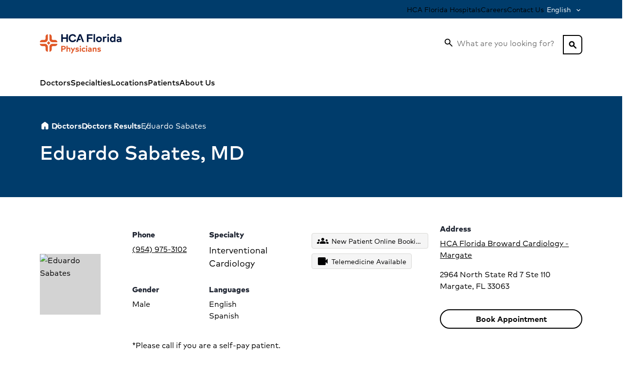

--- FILE ---
content_type: text/html; charset=utf-8
request_url: https://www.hcafloridaphysicians.com/physicians/profile/Dr-Eduardo-Sabates-MD
body_size: 27481
content:
<!DOCTYPE html><html lang="en-US"><head><meta charSet="utf-8"/><meta name="viewport" content="width=device-width"/><meta name="robots" content="follow, index"/><title>Eduardo Sabates, MD | Interventional Cardiology | HCA Florida Physicians</title><link rel="canonical" href="https://wwwprod104-hcafloridaphysicians-sitecore-cloud.dpxmedcity.net/physicians/profile/Dr-Eduardo-Sabates-MD"/><link rel="alternate" hrefLang="en-US" href="https://wwwprod104-hcafloridaphysicians-sitecore-cloud.dpxmedcity.net/physicians/profile/Dr-Eduardo-Sabates-MD"/><link rel="alternate" hrefLang="x-default" href="https://wwwprod104-hcafloridaphysicians-sitecore-cloud.dpxmedcity.net/physicians/profile/Dr-Eduardo-Sabates-MD"/><link rel="shortcut icon" href="https://www.hcadam.com/api/public/content/eb4dd04f3072447280d1c6cf21419289?v=4b6211f0" type="image/x-icon"/><meta property="og:type" content="Website"/><meta property="og:site_name" content="HCA Florida Physicians"/><meta property="og:title" content="Eduardo Sabates, MD | Interventional Cardiology | HCA Florida Physicians"/><meta property="og:url" content="/profile/Dr-Eduardo-Sabates-MD"/><meta name="VirtualFolder" content="/"/><script type="application/ld+json">{"telephone":"","faxNumber":"","logo":{"url":"https://www.hcadam.com/api/public/content/0f3697e4e1a945d69b6d5745d580379b?v=b914af8b","@type":"ImageObject"},"url":"","contactPoint":[{"@type":"ContactPoint","telephone":"","contactType":""}],"@context":"https://schema.org","@type":"MedicalOrganization","address":{"@type":"PostalAddress","addressLocality":"Fort Lauderdale","addressRegion":"FL","postalCode":"33301","streetAddress":"450 E Las Olas Blvd"},"image":"","description":"","name":"","sameAs":""}</script><meta content="DPjWtOHbl8J-Lsu4qyuu-eP3Zo3ryDUIrN1zqJBxkWA" name="google-site-verification"/><script id="physicianSchemaScript" type="application/ld+json">{"@context":"https://schema.org","@graph":[{"@type":"Physician","knowsLanguage":["English","Spanish"],"image":"https://d2tgiyvz192tbr.cloudfront.net/providers/servlet/servlet.FileDownload?file=00P39000010no47EAA","name":"Eduardo Sabates, MD","description":"This physician is accepting telehealth visits.<br><br> Eduardo C. Sabates, MD, is board certified in cardiology and has been in private practice in Coral Springs, Fla. since 1989. His fellowship in cardiology was at Bridgeport Hospital, a Yale affiliate in Bridgeport, Conn. He is chief of the cardiac catheterization lab at Northwest Medical Center and was instrumental in developing the interventional and open heart programs at the hospital. He is also the medical director of the cardiac program at Northwest Medical Center.","mainEntityOfPage":"","location":[{"address":{"@type":"PostalAddress","streetAddress":"2964 North State Rd 7 Ste 110","addressLocality":"Margate","addressRegion":"FL","postalCode":"33063"},"@type":"Place","hasMap":"https://www.google.com/maps?daddr=26.264743,-80.200112","name":"HCA Florida Broward Cardiology - Margate","telephone":"(954) 975-3102"}],"hospitalAffiliation":[{"@type":"Hospital","name":"HCA Florida Northwest Hospital"}],"medicalSpecialty":["Interventional Cardiology"]},{"@type":"Person","knowsLanguage":["English","Spanish"],"name":"Eduardo Sabates, MD","image":"https://d2tgiyvz192tbr.cloudfront.net/providers/servlet/servlet.FileDownload?file=00P39000010no47EAA","knowsAbout":["Interventional Cardiology"],"gender":"Male","affiliation":[{"@type":"Hospital","name":"HCA Florida Northwest Hospital"}],"alumniOf":[]}]}</script><meta name="next-head-count" content="16"/><link data-next-font="" rel="preconnect" href="/" crossorigin="anonymous"/><link rel="preload" href="/physicians/_next/static/css/a7d7ba3b52bb0d90.css" as="style"/><link rel="stylesheet" href="/physicians/_next/static/css/a7d7ba3b52bb0d90.css" data-n-g=""/><link rel="preload" href="/physicians/_next/static/css/0362d2e38e3f8cbc.css" as="style"/><link rel="stylesheet" href="/physicians/_next/static/css/0362d2e38e3f8cbc.css" data-n-p=""/><noscript data-n-css=""></noscript><script defer="" nomodule="" src="/physicians/_next/static/chunks/polyfills-42372ed130431b0a.js"></script><script src="/physicians/_next/static/chunks/webpack-5de8450d54e4ce46.js" defer=""></script><script src="/physicians/_next/static/chunks/framework-38177bb1b2417318.js" defer=""></script><script src="/physicians/_next/static/chunks/main-a803207c16912b7f.js" defer=""></script><script src="/physicians/_next/static/chunks/pages/_app-2fe743837ea09c92.js" defer=""></script><script src="/physicians/_next/static/chunks/5b7c2c4b-328ae83780fa4807.js" defer=""></script><script src="/physicians/_next/static/chunks/91-bbf1d90b7c42d946.js" defer=""></script><script src="/physicians/_next/static/chunks/455-25a76fe4c4125a15.js" defer=""></script><script src="/physicians/_next/static/chunks/pages/physicians-9ef4b1b05d91e5c4.js" defer=""></script><script src="/physicians/_next/static/5dTGjWfkPmZuS8IUsusmB/_buildManifest.js" defer=""></script><script src="/physicians/_next/static/5dTGjWfkPmZuS8IUsusmB/_ssgManifest.js" defer=""></script>
<script>(window.BOOMR_mq=window.BOOMR_mq||[]).push(["addVar",{"rua.upush":"false","rua.cpush":"false","rua.upre":"false","rua.cpre":"false","rua.uprl":"false","rua.cprl":"false","rua.cprf":"false","rua.trans":"","rua.cook":"false","rua.ims":"false","rua.ufprl":"false","rua.cfprl":"false","rua.isuxp":"false","rua.texp":"norulematch","rua.ceh":"false","rua.ueh":"false","rua.ieh.st":"0"}]);</script>
                              <script>!function(e){var n="https://s.go-mpulse.net/boomerang/";if("False"=="True")e.BOOMR_config=e.BOOMR_config||{},e.BOOMR_config.PageParams=e.BOOMR_config.PageParams||{},e.BOOMR_config.PageParams.pci=!0,n="https://s2.go-mpulse.net/boomerang/";if(window.BOOMR_API_key="EV5YA-CDQQL-QJXEK-JPR9X-69EVK",function(){function e(){if(!o){var e=document.createElement("script");e.id="boomr-scr-as",e.src=window.BOOMR.url,e.async=!0,i.parentNode.appendChild(e),o=!0}}function t(e){o=!0;var n,t,a,r,d=document,O=window;if(window.BOOMR.snippetMethod=e?"if":"i",t=function(e,n){var t=d.createElement("script");t.id=n||"boomr-if-as",t.src=window.BOOMR.url,BOOMR_lstart=(new Date).getTime(),e=e||d.body,e.appendChild(t)},!window.addEventListener&&window.attachEvent&&navigator.userAgent.match(/MSIE [67]\./))return window.BOOMR.snippetMethod="s",void t(i.parentNode,"boomr-async");a=document.createElement("IFRAME"),a.src="about:blank",a.title="",a.role="presentation",a.loading="eager",r=(a.frameElement||a).style,r.width=0,r.height=0,r.border=0,r.display="none",i.parentNode.appendChild(a);try{O=a.contentWindow,d=O.document.open()}catch(_){n=document.domain,a.src="javascript:var d=document.open();d.domain='"+n+"';void(0);",O=a.contentWindow,d=O.document.open()}if(n)d._boomrl=function(){this.domain=n,t()},d.write("<bo"+"dy onload='document._boomrl();'>");else if(O._boomrl=function(){t()},O.addEventListener)O.addEventListener("load",O._boomrl,!1);else if(O.attachEvent)O.attachEvent("onload",O._boomrl);d.close()}function a(e){window.BOOMR_onload=e&&e.timeStamp||(new Date).getTime()}if(!window.BOOMR||!window.BOOMR.version&&!window.BOOMR.snippetExecuted){window.BOOMR=window.BOOMR||{},window.BOOMR.snippetStart=(new Date).getTime(),window.BOOMR.snippetExecuted=!0,window.BOOMR.snippetVersion=12,window.BOOMR.url=n+"EV5YA-CDQQL-QJXEK-JPR9X-69EVK";var i=document.currentScript||document.getElementsByTagName("script")[0],o=!1,r=document.createElement("link");if(r.relList&&"function"==typeof r.relList.supports&&r.relList.supports("preload")&&"as"in r)window.BOOMR.snippetMethod="p",r.href=window.BOOMR.url,r.rel="preload",r.as="script",r.addEventListener("load",e),r.addEventListener("error",function(){t(!0)}),setTimeout(function(){if(!o)t(!0)},3e3),BOOMR_lstart=(new Date).getTime(),i.parentNode.appendChild(r);else t(!1);if(window.addEventListener)window.addEventListener("load",a,!1);else if(window.attachEvent)window.attachEvent("onload",a)}}(),"".length>0)if(e&&"performance"in e&&e.performance&&"function"==typeof e.performance.setResourceTimingBufferSize)e.performance.setResourceTimingBufferSize();!function(){if(BOOMR=e.BOOMR||{},BOOMR.plugins=BOOMR.plugins||{},!BOOMR.plugins.AK){var n=""=="true"?1:0,t="",a="clnu77axibzay2lqm56a-f-e8358cf31-clientnsv4-s.akamaihd.net",i="false"=="true"?2:1,o={"ak.v":"39","ak.cp":"1339747","ak.ai":parseInt("806976",10),"ak.ol":"0","ak.cr":8,"ak.ipv":4,"ak.proto":"h2","ak.rid":"1089d772","ak.r":42221,"ak.a2":n,"ak.m":"dsca","ak.n":"essl","ak.bpcip":"18.219.79.0","ak.cport":44758,"ak.gh":"23.64.113.12","ak.quicv":"","ak.tlsv":"tls1.3","ak.0rtt":"","ak.0rtt.ed":"","ak.csrc":"-","ak.acc":"","ak.t":"1768974204","ak.ak":"hOBiQwZUYzCg5VSAfCLimQ==X2uKuYgx4JPFNsE96e4VNPJji2mnBsk3ZCLyTqTPk88gmeynqwiYQBs70gNVVWDGBSdJQCkHzpedCK3jecqYFtcYHqLHleQoboy0Nbx/Acp5SDU4KS9d5mq+g+ai7FyCVpiGv6OuNeJJdnY1dTobaDYEPxChnjW0+sSbUki2vsw6J0IVZMJqRP/+ziP101Xrw+JqDgPG9EdrOK9LkmwGf44nRkU2AVvyYzer0xJCf7GlA2JchfU4pSbGJ1dS1aXD9O7djNvhqbq5GNfSeCwNMJ6whAK8XjPXtOA8nAH/LKYKrFfegnysiUyj7KKLFMFsQHbDtxo0eT7VSYguBZjRZ8TOLhNgpHPWznDISDNli1j4Pz0SXEKx/a4bYEM4EcppGb3dVcoEzsYoMIBiH1UI4eHfkjjsIagG78J72e/3b8g=","ak.pv":"12","ak.dpoabenc":"","ak.tf":i};if(""!==t)o["ak.ruds"]=t;var r={i:!1,av:function(n){var t="http.initiator";if(n&&(!n[t]||"spa_hard"===n[t]))o["ak.feo"]=void 0!==e.aFeoApplied?1:0,BOOMR.addVar(o)},rv:function(){var e=["ak.bpcip","ak.cport","ak.cr","ak.csrc","ak.gh","ak.ipv","ak.m","ak.n","ak.ol","ak.proto","ak.quicv","ak.tlsv","ak.0rtt","ak.0rtt.ed","ak.r","ak.acc","ak.t","ak.tf"];BOOMR.removeVar(e)}};BOOMR.plugins.AK={akVars:o,akDNSPreFetchDomain:a,init:function(){if(!r.i){var e=BOOMR.subscribe;e("before_beacon",r.av,null,null),e("onbeacon",r.rv,null,null),r.i=!0}return this},is_complete:function(){return!0}}}}()}(window);</script></head><body><div id="__next"><div class="common_appContainer__EgKMs"><!--$--><!--/$--><!--$--><!--/$--><!--$--><!--/$--><!--$--><!--/$--><div class="prod-mode" data-theme="6A3D82FB6DD748F48DEED0AE3E3AF90D"><div id="neu-app" class="neu-app hydrated header-sticky footer-relative"><!--$--><header id="neu-app-header" class="unit-header neu-bg-gray-0 d-flex flex-column z-layout" data-test-id="Header"><div class="d-none d-lg-block"><div class="d-none d-lg-flex neu-bg-main-80 w-full"><div class="container d-flex justify-content-between align-items-center flex-wrap"><div class="gap-4 d-flex flex-row align-items-center justify-content-end ms-auto"><a href="https://www.hcafloridahealthcare.com" text="HCA Florida Hospitals" linktype="external" url="https://www.hcafloridahealthcare.com" anchor="" target="" class="py-1 link-plain neu-text-caption">HCA Florida Hospitals</a><a href="https://careers.hcahealthcare.com/pages/physicians-and-advanced-practice-providers" text="Careers" linktype="external" url="https://careers.hcahealthcare.com/pages/physicians-and-advanced-practice-providers" anchor="" target="" class="py-1 link-plain neu-text-caption">Careers</a><a href="https://www.hcafloridahealthcare.com/contact-us" text="Contact Us" linktype="external" url="https://www.hcafloridahealthcare.com/contact-us" anchor="" target="" class="py-1 link-plain neu-text-caption">Contact Us</a><div class="neu-dropdown color-main size-sm color-white" id="dropdown-:Ra4qr6:"><button aria-controls="dropdown-:Ra4qr6:--menu" aria-haspopup="true" aria-expanded="false" aria-label="English" class="neu-dropdown--label" id="dropdown-:Ra4qr6:--label" role="button" type="button"><div class="label">English</div></button><div aria-hidden="true" aria-labelledby="dropdown-:Ra4qr6:--label" class="neu-dropdown--menu" id="dropdown-:Ra4qr6:--menu"><ul aria-labelledby="dropdown-:Ra4qr6:--label" class="dropdown-content"><li role="listitem"><a href="#" locale="es-US">Español</a></li></ul></div></div></div></div></div><div class="d-none d-lg-flex flex-row w-full py-3 min-h-52"><div class="container d-flex flex-row justify-content-between align-items-center"><div class="d-flex flex-column align-items-start"><a href="/" class="cdp-util-nav me-auto py-2 link-plain"><img alt="HCA Florida Physicians" width="" height="" class="h-20 max-w-208" loading="eager" src="https://www.hcadam.com/api/public/content/0f3697e4e1a945d69b6d5745d580379b?v=b914af8b"/></a></div><div class="d-flex flex-row gap-2 align-items-center"><div class="position-relative w-100 w-lg-auto"><div class="position-relative d-flex flex-column justify-content-center"><div aria-labelledby="site-search-header-second-line-label" class="neu-form neu-search color-main typeahead site-search _standaloneSearch_10kr5_2 _extendedDropdown_17k1l_1" role="searchbox"><label class="neu-form--label sr-only" id="site-search-header-second-line-label" for="site-search-header-second-line">What are you looking for?</label><div class="unit-wrapper"><input aria-describedby="site-search-typeahead-noresults site-search-typeahead-searchstatus" class="neu-form__native" id="site-search-header-second-line" name="site-search" placeholder="What are you looking for?" required="" type="search" autoComplete="off" role="combobox" aria-label="" aria-autocomplete="list" aria-haspopup="listbox" aria-controls="site-search-typeahead-listbox" aria-expanded="true" value=""/><div class="neu-search-clear-toggle"><button class="neu-search-clear" disabled="" tabindex="-1" type="button"><div class="sr-only">Clear</div></button></div></div><div class="neu-form--support" id="site-search-header-second-line-support"></div></div></div><button aria-labelledby="button-:R1a8qr6:--label" class="neu-button kind-primary color-main size-default position-absolute right-0 top-0 px-1 rounded-right duration-0 _standaloneButton_10kr5_37" id="button-:R1a8qr6:" role="button" type="button"><div id="button-:R1a8qr6:--label" class="button-text"><span class="neu-icon size-1x fill-on weight-400 neu-text-primary-60 size-1x" aria-label="search">search</span></div></button></div></div></div></div><div class="d-none d-lg-flex flex-row w-full justify-content-center align-items-center neu-bg-plain-0 neu-text-gray-90" aria-label="Mega menu"><ul class="container d-flex d-row align-items-center gap-5 neu-text-caption list-none main-menu"><li><a text="Doctors" href="/physicians" class="neu-button kind-primary color-main size-default cdp-global-nav"><div id="button-:R6cqr6:--label" class="button-text">Doctors</div></a></li><li class="h-100"><button aria-labelledby="button-:R1acqr6:--label" class="neu-button kind-primary color-main size-default cdp-global-nav h-100" id="button-:R1acqr6:" role="button" type="button" aria-expanded="false" aria-haspopup="false" aria-controls="Specialties-menu"><div id="button-:R1acqr6:--label" class="button-text">Specialties</div></button><div class="position-absolute left-0 justify-content-center w-100 overflow-auto overflow-x-hidden max-h-50vh neu-bg-plain-0 border-top border-neu-gray-20 neu-text-gray-100 neu-elevation-1 d-none"><div class="d-flex flex-column container pt-5 gap-4 "><div class="d-flex flex-row justify-content-between"><a text="Specialties" href="/specialties" class="cdp-global-nav neu-link link-plain"><h5 class="fw-bold neu-text-gray-100">Specialties</h5></a></div><div class="d-flex flex-row"><div class="position-relative d-flex flex-row col-4"><ul class="list-none p-0 d-flex flex-column gap-1"><li class="d-flex flex-column gap-2 w-fit"><a text="Cardiology" href="/specialties/cardiology" class="cdp-global-nav dropdown-item fw-bold neu-text-body neu-text-blue-60">Cardiology</a></li><li class="d-flex flex-column gap-2 w-fit"><a text="Diabetes" href="/specialties/diabetes" class="cdp-global-nav dropdown-item fw-bold neu-text-body neu-text-blue-60">Diabetes</a></li><li class="d-flex flex-column gap-2 w-fit"><a text="Ear Nose and Throat" href="/specialties/ear-nose-and-throat" class="cdp-global-nav dropdown-item fw-bold neu-text-body neu-text-blue-60">Ear Nose and Throat</a></li><li class="d-flex flex-column gap-2 w-fit"><a text="Gastroenterology" href="/specialties/gastroenterology" class="cdp-global-nav dropdown-item fw-bold neu-text-body neu-text-blue-60">Gastroenterology</a></li><li class="d-flex flex-column gap-2 w-fit"><a text="Mental Health and Wellness" href="/specialties/mental-health-and-wellness" class="cdp-global-nav dropdown-item fw-bold neu-text-body neu-text-blue-60">Mental Health and Wellness</a></li><li class="d-flex flex-column gap-2 w-fit"><a text="Neurological Care" href="/specialties/neurological-care" class="cdp-global-nav dropdown-item fw-bold neu-text-body neu-text-blue-60">Neurological Care</a></li><li class="d-flex flex-column gap-2 w-fit"><a text="Occupational Medicine" href="/specialties/occupational-medicine" class="cdp-global-nav dropdown-item fw-bold neu-text-body neu-text-blue-60">Occupational Medicine</a></li></ul></div><div class="position-relative d-flex flex-row col-4"><ul class="list-none p-0 d-flex flex-column gap-1"><li class="d-flex flex-column gap-2 w-fit"><a text="Oncology" href="/specialties/oncology" class="cdp-global-nav dropdown-item fw-bold neu-text-body neu-text-blue-60">Oncology</a></li><li class="d-flex flex-column gap-2 w-fit"><a text="Orthopedic Care" href="/specialties/orthopedic-care" class="cdp-global-nav dropdown-item fw-bold neu-text-body neu-text-blue-60">Orthopedic Care</a></li><li class="d-flex flex-column gap-2 w-fit"><a text="Pediatrics" href="/specialties/pediatrics" class="cdp-global-nav dropdown-item fw-bold neu-text-body neu-text-blue-60">Pediatrics</a></li><li class="d-flex flex-column gap-2 w-fit"><a text="Physical Therapy and Rehabilitation" href="/specialties/physical-therapy-and-rehabilitation" class="cdp-global-nav dropdown-item fw-bold neu-text-body neu-text-blue-60">Physical Therapy and Rehabilitation</a></li><li class="d-flex flex-column gap-2 w-fit"><a text="Primary Care" href="/specialties/primary-care" class="cdp-global-nav dropdown-item fw-bold neu-text-body neu-text-blue-60">Primary Care</a></li><li class="d-flex flex-column gap-2 w-fit"><a text="Pulmonary Care" href="/specialties/pulmonary-care" class="cdp-global-nav dropdown-item fw-bold neu-text-body neu-text-blue-60">Pulmonary Care</a></li><li class="d-flex flex-column gap-2 w-fit"><a text="Senior Health" href="/specialties/senior-health" class="cdp-global-nav dropdown-item fw-bold neu-text-body neu-text-blue-60">Senior Health</a></li></ul></div><div class="position-relative d-flex flex-row col-4"><ul class="list-none p-0 d-flex flex-column gap-1"><li class="d-flex flex-column gap-2 w-fit"><a text="Sleep Disorders" href="/specialties/sleep-disorders" class="cdp-global-nav dropdown-item fw-bold neu-text-body neu-text-blue-60">Sleep Disorders</a></li><li class="d-flex flex-column gap-2 w-fit"><a text="Spine Care" href="/specialties/spine-care" class="cdp-global-nav dropdown-item fw-bold neu-text-body neu-text-blue-60">Spine Care</a></li><li class="d-flex flex-column gap-2 w-fit"><a text="Surgery" href="/specialties/surgery" class="cdp-global-nav dropdown-item fw-bold neu-text-body neu-text-blue-60">Surgery</a></li><li class="d-flex flex-column gap-2 w-fit"><a text="Transplant Services" href="/specialties/transplant-services" class="cdp-global-nav dropdown-item fw-bold neu-text-body neu-text-blue-60">Transplant Services</a></li><li class="d-flex flex-column gap-2 w-fit"><a text="Urology" href="/specialties/urology" class="cdp-global-nav dropdown-item fw-bold neu-text-body neu-text-blue-60">Urology</a></li><li class="d-flex flex-column gap-2 w-fit"><a text="Weight Loss Surgery - Bariatric Surgery" href="/specialties/weight-loss-surgery" class="cdp-global-nav dropdown-item fw-bold neu-text-body neu-text-blue-60">Weight Loss Surgery - Bariatric Surgery</a></li><li class="d-flex flex-column gap-2 w-fit"><a text="Women&#x27;s Care" href="/specialties/womens-care" class="cdp-global-nav dropdown-item fw-bold neu-text-body neu-text-blue-60">Women&#x27;s Care</a></li></ul></div></div><div class="flex-shrink-0 h-4"></div></div></div></li><li><a text="Locations" href="/locations" class="neu-button kind-primary color-main size-default cdp-global-nav"><div id="button-:Recqr6:--label" class="button-text">Locations</div></a></li><li class="h-100"><button aria-labelledby="button-:R1icqr6:--label" class="neu-button kind-primary color-main size-default cdp-global-nav h-100" id="button-:R1icqr6:" role="button" type="button" aria-expanded="false" aria-haspopup="false" aria-controls="Patients-menu"><div id="button-:R1icqr6:--label" class="button-text">Patients</div></button><div class="position-absolute left-0 justify-content-center w-100 overflow-auto overflow-x-hidden max-h-50vh neu-bg-plain-0 border-top border-neu-gray-20 neu-text-gray-100 neu-elevation-1 d-none"><div class="d-flex flex-column container pt-5 gap-4 "><div class="d-flex flex-row justify-content-between"><a text="Patients" href="/patient-resources" class="cdp-global-nav neu-link link-plain"><h5 class="fw-bold neu-text-gray-100">Patients</h5></a></div><div class="d-flex flex-row"><div class="position-relative d-flex flex-row col-4"><ul class="list-none p-0 d-flex flex-column gap-1"><li class="d-flex flex-column gap-2 w-fit"><a text="Make a Payment" href="/patient-resources/make-a-payment" class="cdp-global-nav dropdown-item fw-bold neu-text-body neu-text-blue-60">Make a Payment</a></li><li class="d-flex flex-column gap-2 w-fit"><a text="Patient Portal" href="/patient-resources/managing-your-care-with-health-portal" class="cdp-global-nav dropdown-item fw-bold neu-text-body neu-text-blue-60">Patient Portal</a></li><li class="d-flex flex-column gap-2 w-fit"><a text="Medical Records" href="/patient-resources/medical-records" class="cdp-global-nav dropdown-item fw-bold neu-text-body neu-text-blue-60">Medical Records</a></li></ul></div><div class="position-relative d-flex flex-row col-4"><ul class="list-none p-0 d-flex flex-column gap-1"><li class="d-flex flex-column gap-2 w-fit"><a text="Medicare Annual Wellness Visits" href="/patient-resources/medicare-annual-wellness-visits" class="cdp-global-nav dropdown-item fw-bold neu-text-body neu-text-blue-60">Medicare Annual Wellness Visits</a></li><li class="d-flex flex-column gap-2 w-fit"><a text="Patient Forms" href="/patient-resources/patient-forms" class="cdp-global-nav dropdown-item fw-bold neu-text-body neu-text-blue-60">Patient Forms</a></li></ul></div><div class="position-relative d-flex flex-row col-4"><ul class="list-none p-0 d-flex flex-column gap-1"><li class="d-flex flex-column gap-2 w-fit"><a text="Patient Rights and Responsibilities" href="/patient-resources/patient-rights-and-responsibilities" class="cdp-global-nav dropdown-item fw-bold neu-text-body neu-text-blue-60">Patient Rights and Responsibilities</a></li><li class="d-flex flex-column gap-2 w-fit"><a text="Virtual Care Options" href="/patient-resources/virtual-care-options" class="cdp-global-nav dropdown-item fw-bold neu-text-body neu-text-blue-60">Virtual Care Options</a></li></ul></div></div><div class="flex-shrink-0 h-4"></div></div></div></li><li class="h-100"><button aria-labelledby="button-:R1mcqr6:--label" class="neu-button kind-primary color-main size-default cdp-global-nav h-100" id="button-:R1mcqr6:" role="button" type="button" aria-expanded="false" aria-haspopup="false" aria-controls="About Us-menu"><div id="button-:R1mcqr6:--label" class="button-text">About Us</div></button><div class="position-absolute left-0 justify-content-center w-100 overflow-auto overflow-x-hidden max-h-50vh neu-bg-plain-0 border-top border-neu-gray-20 neu-text-gray-100 neu-elevation-1 d-none"><div class="d-flex flex-column container pt-5 gap-4 "><div class="d-flex flex-row justify-content-between"><a text="About Us" href="/about-us" class="cdp-global-nav neu-link link-plain"><h5 class="fw-bold neu-text-gray-100">About Us</h5></a></div><div class="d-flex flex-row"><div class="position-relative d-flex flex-row col-4"><ul class="list-none p-0 d-flex flex-column gap-1"><li class="d-flex flex-column gap-2 w-fit"><a text="Blog" href="/about-us/blog" class="cdp-global-nav dropdown-item fw-bold neu-text-body neu-text-blue-60">Blog</a></li><li class="d-flex flex-column gap-2 w-fit"><a text="Newsroom" href="/about-us/newsroom" class="cdp-global-nav dropdown-item fw-bold neu-text-body neu-text-blue-60">Newsroom</a></li></ul></div><div class="position-relative d-flex flex-row col-4"><ul class="list-none p-0 d-flex flex-column gap-1"><li class="d-flex flex-column gap-2 w-fit"><a text="Patient Stories" href="/about-us/patient-stories" class="cdp-global-nav dropdown-item fw-bold neu-text-body neu-text-blue-60">Patient Stories</a></li></ul></div><div class="position-relative d-flex flex-row col-4"><ul class="list-none p-0 d-flex flex-column gap-1"><li class="d-flex flex-column gap-2 w-fit"><a text="Focused on Quality" href="/about-us/quality-initiative" class="cdp-global-nav dropdown-item fw-bold neu-text-body neu-text-blue-60">Focused on Quality</a></li></ul></div></div><div class="flex-shrink-0 h-4"></div></div></div></li></ul></div></div><div class="d-lg-none flex-column d-flex"><div class="d-flex flex-column"><div class="d-flex flex-row align-items-center justify-content-between p-2 w-100 min-h-36"><button class="neu-icon--button neu-icon--button-plain d-flex flex-column gap-0 neu-text-plain-100 w-fit h-fit" aria-expanded="false" aria-haspopup="true"><span class="neu-icon size-2x fill-on weight-400 neu-text-primary-60 size-2x" aria-hidden="true">menu</span><span class="sr-only neu-text-plain-100">Menu</span></button><div class="d-flex flex-column align-items-center gap-1 text-center"><a href="/" class="cdp-util-nav undefined link-plain"><img alt="HCA Florida Physicians" width="" height="" class="h-20 max-w-100 px-3" loading="eager" src="https://www.hcadam.com/api/public/content/0f3697e4e1a945d69b6d5745d580379b?v=b914af8b"/></a></div><button class="neu-icon--button neu-icon--button-plain d-flex flex-column gap-0 neu-text-plain-100 w-fit h-fit" aria-expanded="false" aria-haspopup="true" aria-controls="mobile-header-search-dialog"><span class="neu-icon size-2x fill-on weight-400 neu-text-primary-60 size-2x" aria-hidden="true">search</span><span class="sr-only neu-text-plain-100">Search</span></button></div></div><div class="d-flex flex-row w-100 justify-content-center align-items-center"></div></div><div class="d-lg-none d-flex flex-column d-none"><div aria-modal="false" role="menu" class="w-100vw"><div class="w-100vw w-50vw-md h-100vh position-fixed left-0 top-0 neu-bg-plain-0 overflow-hidden pb-6 d-none"><div class="d-flex flex-column"><div class="d-flex flex-row align-items-center justify-content-between p-2 w-100 min-h-36"><button class="neu-icon--button neu-icon--button-plain d-flex flex-column gap-0 neu-text-plain-100 w-fit h-fit" aria-expanded="false" aria-haspopup="true"><span class="neu-icon size-2x fill-on weight-400 neu-text-primary-60 size-2x" aria-hidden="true">menu</span><span class="sr-only neu-text-plain-100">Menu</span></button><div class="d-flex flex-column align-items-center gap-1 text-center"><a href="/" class="cdp-util-nav undefined link-plain"><img alt="HCA Florida Physicians" width="" height="" class="h-20 max-w-100 px-3" loading="eager" src="https://www.hcadam.com/api/public/content/0f3697e4e1a945d69b6d5745d580379b?v=b914af8b"/></a></div><button class="neu-icon--button neu-icon--button-plain d-flex flex-column gap-0 neu-text-plain-100 w-fit h-fit" aria-expanded="false" aria-haspopup="true" aria-controls="mobile-header-search-dialog"><span class="neu-icon size-2x fill-on weight-400 neu-text-primary-60 size-2x" aria-hidden="true">search</span><span class="sr-only neu-text-plain-100">Search</span></button></div></div><div class="d-flex flex-column gap-1 h-100 overflow-y-scroll"><ul class="list-none w-100 ps-0 d-flex flex-column" aria-label="Mega menu" role="navigation"><li class="mb-0"><a href="/physicians" class="w-100 d-flex flex-row align-items-center justify-content-between neu-text-plain-100 text-decoration-none ps-3 p-3 min-h-28 border-bottom border-neu-gray-10 border-top-0"><div class="d-flex flex-row justify-content-start align-items-center w-100 gap-1"><span>Doctors</span></div></a></li><li class="mb-0"><button class="neu-link overflow-hidden px-0 w-100 d-flex flex-row align-items-center justify-content-between neu-text-plain-100 text-decoration-none ps-3 p-3 min-h-28 border-bottom border-neu-gray-10 border-top-0"><div class="d-flex flex-row justify-content-start align-items-center w-100 gap-1"><span>Specialties</span></div><span class="neu-icon size-2x fill-on weight-400 neu-text-primary-60 size-2x" aria-hidden="true">chevron_forward</span></button></li><li class="mb-0"><a href="/locations" class="w-100 d-flex flex-row align-items-center justify-content-between neu-text-plain-100 text-decoration-none ps-3 p-3 min-h-28 border-bottom border-neu-gray-10 border-top-0"><div class="d-flex flex-row justify-content-start align-items-center w-100 gap-1"><span>Locations</span></div></a></li><li class="mb-0"><button class="neu-link overflow-hidden px-0 w-100 d-flex flex-row align-items-center justify-content-between neu-text-plain-100 text-decoration-none ps-3 p-3 min-h-28 border-bottom border-neu-gray-10 border-top-0"><div class="d-flex flex-row justify-content-start align-items-center w-100 gap-1"><span>Patients</span></div><span class="neu-icon size-2x fill-on weight-400 neu-text-primary-60 size-2x" aria-hidden="true">chevron_forward</span></button></li><li class="mb-0"><button class="neu-link overflow-hidden px-0 w-100 d-flex flex-row align-items-center justify-content-between neu-text-plain-100 text-decoration-none ps-3 p-3 min-h-28 border-bottom border-neu-gray-10 border-top-0"><div class="d-flex flex-row justify-content-start align-items-center w-100 gap-1"><span>About Us</span></div><span class="neu-icon size-2x fill-on weight-400 neu-text-primary-60 size-2x" aria-hidden="true">chevron_forward</span></button></li></ul><ul class="list-none w-100 px-3" aria-label="" role="navigation"><li class="mb-0"><a href="https://www.hcafloridahealthcare.com" text="HCA Florida Hospitals" linktype="external" url="https://www.hcafloridahealthcare.com" anchor="" target="" class="py-2">HCA Florida Hospitals</a></li><li class="mb-0"><a href="https://careers.hcahealthcare.com/pages/physicians-and-advanced-practice-providers" text="Careers" linktype="external" url="https://careers.hcahealthcare.com/pages/physicians-and-advanced-practice-providers" anchor="" target="" class="py-2">Careers</a></li><li class="mb-0"><a href="https://www.hcafloridahealthcare.com/contact-us" text="Contact Us" linktype="external" url="https://www.hcafloridahealthcare.com/contact-us" anchor="" target="" class="py-2">Contact Us</a></li></ul><div class="border-top border-neu-gray-10"><button class="neu-link overflow-hidden px-0 w-100 d-flex flex-row align-items-center justify-content-between neu-text-plain-100 text-decoration-none ps-3 p-3 min-h-28 border-bottom border-neu-gray-10 border-top-0"><div class="d-flex flex-row justify-content-start align-items-center w-100 gap-1"><span>English</span></div><span class="neu-icon size-2x fill-on weight-400 neu-text-primary-60 size-2x" aria-hidden="true">chevron_forward</span></button></div></div><div class="d-flex flex-shrink-0 h-7"></div></div></div></div></header><!--/$--><div><main id="neu-app-content" class="unit-content"><!--$--><div data-test-id="OneColumnLayout"><!--$--><div id="oas-page-title-banner"><section class="position-relative _hideEmpty_1tz1r_13 w-100 d-flex py-6 neu-bg-main-80 common_hideSubHeaderOnMobile__72fx_" data-test-id="OASPageTitleBanner"><div class="container d-flex flex-column gap-5 gap-lg-7"><div class="container gx-0"><div class="row gx-0"><div aria-label="Breadcrumbs" role="navigation"><ol class="neu-breadcrumb d-none d-lg-flex breadcrumbs-light"><li class="breadcrumb-item"><a class="breadcrumb-link breadcrumb-icon" href="/"><span class="neu-icon size-1x fill-on weight-400 neu-text-primary-60 size-1x" aria-label="home">home</span><div class="d-none d-md-inline-flex"></div></a></li><li class="breadcrumb-item"><a class="breadcrumb-link" href="/physicians">Doctors</a></li><li class="breadcrumb-item"><a class="breadcrumb-link" href="/physicians/listing">Doctors Results</a></li><li class="breadcrumb-item"><span class="breadcrumb-link" href="/physicians/profile/Dr-Eduardo-Sabates-MD" aria-current="page">Eduardo Sabates</span></li></ol></div><div class="col-12 py-1 pe-lg-3 px-lg-0"><h1 class="neu-display-1 pb-2 color-white fw-medium">Eduardo Sabates, MD</h1></div></div></div></div></section></div><!--/$--><!--$--><div data-test-id="OASPhysicianProfile"><div class="container"><div class="row d-flex align-items-center profile_profileWrapper__StK6R"><div class="col-lg-2 d-flex"><div class="profile_profileImageWrapper__o6iMv"><figure class="neu-image" aria-hidden="true"><div class="neu-image--picture"><img src="https://d2tgiyvz192tbr.cloudfront.net/providers/servlet/servlet.FileDownload?file=00P39000010no47EAA" alt="Eduardo  Sabates"/></div></figure></div></div><div class="col-lg-10 profile_profileWrapper__StK6R"><div class="row"><div class="col-xs-12 col-lg-8 mt-lg-2"><div class="row"><div class="col-6 col-sm-4 col-lg-3 mt-2"><p class="mb-0 fw-heavy profile_detailsTitle__WyQbP">Phone</p><p><a href="tel:(954) 975-3102" aria-label="Please call (954) 975-3102 to make your appointment. Click to make call.">(954) 975-3102</a></p></div><div class="col-6 col-sm-4 mt-2"><p class="mb-0 fw-heavy profile_detailsTitle__WyQbP">Specialty</p><p class="profile_detailsSpecialtyText__Jbtq0">Interventional Cardiology</p></div><div class="col-6 col-sm-5 d-none d-lg-block mt-2"><div class="d-flex align-items-center flex-wrap"><span class="overflow-lg-hidden badges_badge__u76Bz"><span class="neu-icon size-2x fill-on weight-400 neu-text-primary-60 size-2x badges_icon__tad4p" aria-hidden="true">groups</span><span class="badges_truncate__LxrEj">New Patient Online Booking</span></span><span class="overflow-lg-hidden badges_badge__u76Bz"><span class="neu-icon size-2x fill-on weight-400 neu-text-primary-60 size-2x badges_icon__tad4p" aria-hidden="true">videocam</span>Telemedicine Available</span></div></div><div class="col-6 col-sm-4 col-lg-3 mt-2"><p class="mb-0 fw-heavy profile_detailsTitle__WyQbP">Gender</p><p>Male</p></div><div class="col-6 col-sm-4 mt-2"><p class="mb-0 fw-heavy profile_detailsTitle__WyQbP">Languages</p><p class="d-flex flex-column"><span>English</span><span>Spanish</span></p></div><div class="col-6 col-sm-5 d-lg-none mt-2"><div class="d-flex align-items-center flex-wrap"><span class="overflow-lg-hidden badges_badge__u76Bz"><span class="neu-icon size-2x fill-on weight-400 neu-text-primary-60 size-2x badges_icon__tad4p" aria-hidden="true">groups</span><span class="badges_truncate__LxrEj">New Patient Online Booking</span></span><span class="overflow-lg-hidden badges_badge__u76Bz"><span class="neu-icon size-2x fill-on weight-400 neu-text-primary-60 size-2x badges_icon__tad4p" aria-hidden="true">videocam</span>Telemedicine Available</span></div></div></div><div class="profile_detailsSelfPay__8Hevz"><span class="neu-text--regular">*Please call if you are a self-pay patient.</span></div></div><div class="col-sm-12 col-lg-4 mt-2 profile_addressWrapper__vOUdJ"><div class="w-100 border-top my-4 border-1 border-neu-gray-10 d-lg-none"></div><div><p class="d-flex justify-content-between fw-heavy mb-0 profile_addressTitle__F7y5t"><span>Address</span></p><p><a href="https://www.hcafloridaphysicians.com/locations/broward-cardiology/margate" target="_blank" rel="noreferrer" aria-label="Click to visit clinic website">HCA Florida Broward Cardiology - Margate</a></p><p>2964 North State Rd 7 Ste 110<br/>Margate<!-- -->, <!-- -->FL<!-- --> <!-- -->33063</p></div><div class="row justify-content-center"><div class="col-xs-12 col-sm-6 col-lg-12 profile_addressButtonWrapper__JWXoY"><div><button aria-labelledby="oas-step1-profile--label" class="neu-button kind-primary color-main size-default w-100" id="oas-step1-profile" role="button" type="button"><div id="oas-step1-profile--label" class="button-text">Book Appointment</div></button></div></div></div></div></div></div></div></div><div class="neu-bg-plain-0"><div class="container"><div class="row mb-6"><div class="col-12"><div class="row d-flex justify-content-center profile_wrapper__RMMHh"><h5 class="col-12 text-center profile_title__6QTX6">About<!-- --> <!-- -->Eduardo  Sabates, MD</h5><div class="row col-12"><div class="col-md-3 d-flex mb-2"><div class="ps-0 profile_sectionTitleWrapper__3QEHm"><h5 class="fw-bold profile_sectionTitle__mZwh3">Biography</h5></div></div><div class="col-md-9"><div class="profile_sectionContent__HEBqo"><div>This physician is accepting telehealth visits.<br><br> Eduardo C. Sabates, MD, is board certified in cardiology and has been in private practice in Coral Springs, Fla. since 1989. His fellowship in cardiology was at Bridgeport Hospital, a Yale affiliate in Bridgeport, Conn. He is chief of the cardiac catheterization lab at Northwest Medical Center and was instrumental in developing the interventional and open heart programs at the hospital. He is also the medical director of the cardiac program </div><button class="neu-link overflow-hidden px-0 mt-2" aria-expanded="false">View Full Bio<span class="neu-icon size-2x fill-on weight-400 neu-text-primary-60 size-2x" aria-hidden="true">keyboard_arrow_down</span></button></div></div></div><div class="row col-12"><div class="col-md-3 d-flex mb-2"><div class="ps-0 profile_sectionTitleWrapper__3QEHm"><h5 class="fw-bold profile_sectionTitle__mZwh3">Procedures and Conditions Treated</h5></div></div><div class="col-md-9"><div class="profile_sectionContent__HEBqo"><ul id="procedures-and-conditions"><li>Acute &amp; Subacute Endocarditis</li><li>Acute Myocardial Infarction</li><li>Acute Pulmonary Embolism</li><li>Acute Rheumatic Heart Disease</li><li>Angina Pectoris</li><li>Atherosclerosis</li><li>Atherosclerosis Treatment</li><li>Audioelectric Cardiography</li><li>Balloon Catheter Device</li><li>Biopsy</li><li>Blood clot removal</li><li>Cardiac (Procedural) - Cardiac Assist Device</li><li>Cardiac (Procedural) - Transcatheter Valve</li><li>Cardiac Arrest</li><li>Cardiac Arrest - Unexplained</li><li>Cardiac Arrest And Ventricular Fibrillation</li><li>Cardiac Cath</li><li>Cardiac Catheterization</li><li>Cardiac Monitoring</li><li>Cardiac Rehab</li><li>Cardiac Rehabilitation</li><li>Cardiac resuscitation</li><li>Cardiac stress test</li><li>Cardiac ultrasound</li><li>Cardiac Valve &amp; Other Maj Cardiothoracic Proced W Card Cath</li><li>Cardiopulmonary Resuscitation</li><li>Cardiovascular Stress Test</li><li>Cardiovascular Stress Tests</li><li>Cardioversion</li><li>Cardioversion/Resuscitation</li><li>Catheterizations - Heart</li><li>Catheterizations - Renal Artery</li><li>Chest Pain</li><li>Chronic Rheumatic Heart Disease</li><li>Circulatory Disorders Except Ami W Card Cath</li><li>Circulatory Signs And Symptoms</li><li>Complications Of Acute Myocardial Infarction</li><li>Concomitant Diagnostic Coronary And Peripheral Catheterization</li><li>Coronary Angioplasty</li><li>Coronary Atherosclerosis And Other Heart Disease</li><li>Coronary Bypass W Cardiac Cath</li><li>Coronary Bypass W Ptca</li><li>Coronary Doppler Studies</li><li>Coronary Flow Reserve</li><li>Diagnostic Cardiac Catheterization</li><li>Echo stress test</li><li>Echocardiogram</li><li>EKG</li><li>Electrical Cardioversion</li><li>Electrocardiogram</li><li>Electrocardiogram (ECG or EKG)</li><li>Electrocardiogram Monitoring</li><li>Endocarditis And Endocardial Disease</li><li>Endovascular Cardiac Valve Replacement &amp; Supplement</li><li>Event Monitors</li><li>External Circulatory Assist</li><li>Fainting</li><li>Heart attack</li><li>Heart attack complications</li><li>Heart Biopsy</li><li>Heart Disease</li><li>Heart membrane procedures</li><li>Heart muscle inflammation and disease</li><li>Heart Screening And Imaging</li><li>Heart Valve Disease</li><li>High Blood Pressure</li><li>Holter Monitors</li><li>Hypertension With Complications And Secondary Hypertension</li><li>Intracoronary Brachytherapy</li><li>Intravascular Coronary Ultrasound</li><li>Myocarditis And Cardiomyopathy</li><li>Non Invasive Vascular Studies</li><li>Nonrheumatic And Unspecified Valve Disorders</li><li>Nonspecific Chest Pain</li><li>Nuclear imaging</li><li>Other And Ill-Defined Heart Disease</li><li>Other Circulatory System Diagnosis</li><li>Other Diagnostic Cardiac Catheterization</li><li>Other Endovascular Cardiac Valve Procedures</li><li>Other Medical Cardiology Diagnostic</li><li>Other Transcatheter Cardiac Procedure</li><li>Perc Cardiovasc Proc W Drug-Eluting Stent</li><li>Perc Cardiovasc Proc W Non-Drug-Eluting Stent</li><li>Perc Cardiovasc Proc W/O Coronary Artery Stent</li><li>Percutaneous Coronary Intervention</li><li>Percutaneous Intracariac Procedures</li><li>Percutaneous Transluminal Balloon Valvuloplasty (Aortic Valve)</li><li>Percutaneous Transluminal Balloon Valvuloplasty (Mitral Valve)</li><li>Percutaneous Transluminal Balloon Valvuloplasty (Pulmonary Valve)</li><li>Percutaneous Transluminal Coronary Artery Angioplasty</li><li>Percutaneous Transluminal Coronary Artery Atherectomy</li><li>Percutaneous Transluminal Coronary Artery Stent Placement</li><li>Percutaneous Transluminal Coronary Thrombectomy</li><li>Pericarditis (or Inflammation of the Heart Membrane)</li><li>Pericarditis And Pericardial Disease</li><li>Peripheral Thrombectomy</li><li>Pulmonary Embolism</li><li>Pulmonary valve repair</li><li>Remove Clot</li><li>Stent placement</li><li>Stress TTE</li><li>Syncope</li><li>Syncope &amp; Collapse</li><li>Thrombolysis Procedures</li><li>Thrombolysis to dissolve blood clots</li><li>Thrombolytic Infusion Therapy</li><li>Transcatheter Coronary Thrombolysis</li><li>Transesophageal Echocardiography</li><li>Transthoracic Echocardiography</li><li>Tte (Transthoracic Echo)</li><li>Valve Repair - Percutaneous</li><li>Vascular Access Devices</li><li>Vascular Screening and Imaging</li></ul></div></div></div><div class="row col-12"><div class="col-md-3 d-flex mb-2"><div class="ps-0 profile_sectionTitleWrapper__3QEHm"><h5 class="fw-bold profile_sectionTitle__mZwh3">Specialties</h5></div></div><div class="col-md-9"><div class="profile_sectionContent__HEBqo"><ul id="specialties"><li><span class="fw-semibold">Interventional Cardiology</span></li></ul></div></div></div><div class="row col-12"><div class="col-md-3 d-flex mb-2"><div class="ps-0 profile_sectionTitleWrapper__3QEHm"><h5 class="fw-bold profile_sectionTitle__mZwh3">Affiliations</h5></div></div><div class="col-md-9"><div class="profile_sectionContent__HEBqo"><ul id="affiliations"><li>HCA Florida Northwest Hospital</li></ul></div></div></div><div class="row col-12"><div class="col-md-3 d-flex mb-2"><div class="ps-0 profile_sectionTitleWrapper__3QEHm"><h5 class="fw-bold profile_sectionTitle__mZwh3">Clinic Website</h5></div></div><div class="col-md-9"><div class="profile_sectionContent__HEBqo"><ul id="websites"><li><a href="https://www.hcafloridaphysicians.com/locations/broward-cardiology/margate" target="_blank" rel="noreferrer" class="profile_clinicWebsiteLink__3vMix">https://www.hcafloridaphysicians.com/locations/broward-cardiology/margate</a></li></ul></div></div></div><div class="row col-12"><div class="col-md-3 d-flex mb-2"><div class="ps-0 profile_sectionTitleWrapper__3QEHm"><h5 class="fw-bold profile_sectionTitle__mZwh3">Credentials and Education</h5></div></div><div class="col-md-9"><div class="profile_sectionContent__HEBqo"><ul id="credentials"><li><p class="fw-semibold neu-text-gray-100">Bridgeport Hospital</p><p>Fellowship</p><p></p></li></ul></div></div></div></div></div></div></div></div></div><!--/$--></div><!--/$--></main></div><div><footer id="neu-app-footer" class="unit-footer"><!--$--><div data-test-id="Footer"><div class="d-flex flex-column flex-lg-row justify-content-center neu-bg-support-60 neu-text-plain-0 p-5"><div class="d-none"><div class="d-flex flex-column"><h4 class="mb-3 fw-bold text-center">Sign Up For Our Newsletter</h4><div class="d-flex flex-column flex-sm-row justify-content-center gap-2"><div class="position-relative w-160 mx-auto"><div class="neu-form neu-input type-email" aria-labelledby="input-:R64ur6:-label"><label class="neu-form--label" id="input-:R64ur6:-label" for="input-:R64ur6:">Enter your email address</label><input aria-labelledby="input-:R64ur6:-label" class="neu-form__native neu-text-plain-0 pe-6" required="" id="input-:R64ur6:" name="input-:R64ur6:" type="email" placeholder=" " pattern="[a-z0-9._%+-]+@[a-z0-9.-]+\.[a-z]{2,4}$"/><div class="neu-form--support" id="input-:R64ur6:-support"></div></div><button aria-labelledby="button-:Ra4ur6:--label" class="neu-button kind-primary color-main size-default max-h-fit position-absolute right-0 bottom-2 rounded-right w-1" id="button-:Ra4ur6:" role="button" type="button" aria-label="Submit Email"><div id="button-:Ra4ur6:--label" class="button-text"><span class="neu-icon size-1x fill-on weight-400 neu-text-primary-60 size-1x" aria-hidden="true">mail</span></div></button></div></div></div></div><div class="col-12 mt-5 mt-lg-0 position-relative"><div class="d-flex flex-column mb-3 align-items-center"><div class="d-flex gap-2"></div></div></div></div><div class="row pt-5 px-lg-5"><div class="col-12 d-flex flex-column justify-content-center flex-md-row gap-4 col-lg-12"><a href="/" class="cdp-util-nav d-flex justify-content-center link-plain"><img alt="HCA Florida Physicians" width="" height="" class="w-100 max-w-144 flex-grow-1" loading="eager" src="https://www.hcadam.com/api/public/content/0f3697e4e1a945d69b6d5745d580379b?v=b914af8b"/></a></div></div><div class="w-100 border-top my-4 border-2 border-neu-gray-10"></div><div class="row d-flex flex-column flex-md-row justify-content-between"><p class="col-12 col-lg-4 fw-bold mb-4 neu-text-caption text-center text-lg-start ps-md-4">Copyright 1999-2026 C-HCA, Inc.; All rights reserved.</p><div class="col-12 col-lg-8 d-flex flex-row flex-wrap gap-1 mb-4 justify-content-lg-end justify-content-center px-5"><a href="/legal/facial-covering-policy" text="Facial Covering Policy" linktype="external" url="/legal/facial-covering-policy" anchor="" target="" class="neu-text-caption neu-text-blue-60">Facial Covering Policy</a><span class="neu-text-gray-20 d-md-flex ">|</span><a href="http://www.hcafloridaphysicians.com/legal/privacy-policy#california-notice-at-collection" text="California Notice at Collection" linktype="external" url="www.hcafloridaphysicians.com/legal/privacy-policy#california-notice-at-collection" anchor="" target="" class="neu-text-caption neu-text-blue-60">California Notice at Collection</a><span class="neu-text-gray-20 d-md-flex ">|</span><a href="http://www.hcafloridaphysicians.com/legal/surprise-billing-protections#right-to-receive-estimate" text="Right to Receive Estimate" linktype="external" url="www.hcafloridaphysicians.com/legal/surprise-billing-protections#right-to-receive-estimate" anchor="" target="" class="neu-text-caption neu-text-blue-60">Right to Receive Estimate</a><span class="neu-text-gray-20 d-md-flex ">|</span><a href="/legal/terms-of-use" text="Terms of Use" linktype="external" url="/legal/terms-of-use" anchor="" target="" class="neu-text-caption neu-text-blue-60">Terms of Use</a><span class="neu-text-gray-20 d-md-flex ">|</span><a href="/legal/notice-of-privacy-practices" text="Notice of Privacy Practices" linktype="external" url="/legal/notice-of-privacy-practices" anchor="" target="" class="neu-text-caption neu-text-blue-60">Notice of Privacy Practices</a><span class="neu-text-gray-20 d-md-flex ">|</span><a href="/legal/privacy-policy" text="Privacy Policy" linktype="external" url="/legal/privacy-policy" anchor="" target="" class="neu-text-caption neu-text-blue-60">Privacy Policy</a><span class="neu-text-gray-20 d-md-flex ">|</span><a href="/legal/social-media-policy" text="Social Media Policy" linktype="external" url="/legal/social-media-policy" anchor="" target="" class="neu-text-caption neu-text-blue-60">Social Media Policy</a><span class="neu-text-gray-20 d-md-flex ">|</span><a href="/legal/acceptable-use-policy" text="Acceptable Use Policy" linktype="external" url="/legal/acceptable-use-policy" anchor="" target="" class="neu-text-caption neu-text-blue-60">Acceptable Use Policy</a><span class="neu-text-gray-20 d-md-flex ">|</span><a href="/legal/surprise-billing-protections" text="Surprise Billing" linktype="external" url="/legal/surprise-billing-protections" anchor="" target="" class="neu-text-caption neu-text-blue-60">Surprise Billing</a><span class="neu-text-gray-20 d-md-flex ">|</span><a href="/legal/hca-nondiscrimination-notice" text="Nondiscrimination Notice" linktype="external" url="/legal/hca-nondiscrimination-notice" anchor="" target="" class="neu-text-caption neu-text-blue-60">Nondiscrimination Notice</a><span class="neu-text-gray-20 d-md-flex ">|</span><a href="/legal/accessibility" text="Accessibility" linktype="external" url="/legal/accessibility" anchor="" target="" class="neu-text-caption neu-text-blue-60">Accessibility</a><span class="neu-text-gray-20 d-md-flex ">|</span><a href="/legal/responsible-disclosure" text="Disclosures" linktype="external" url="/legal/responsible-disclosure" anchor="" target="" class="neu-text-caption neu-text-blue-60">Disclosures</a><span class="neu-text-gray-20 d-md-flex ">|</span><button class="neu-link overflow-hidden px-0 f-cmp-cookie-pref-tab neu-text-caption neu-text-blue-60">Cookie Preferences</button></div></div></div><!--/$--></footer></div></div><div id="neu-portal-dialog" class="neu-live--panel neu-live--modal"></div><div id="neu-portal-action" class="neu-live--fab neu-live--snackbar"></div></div></div></div><script id="__NEXT_DATA__" type="application/json">{"props":{"pageProps":{"site":{"name":"oas","language":"en-US","hostName":"*"},"locale":"en-US","layoutData":{"sitecore":{"context":{"pageEditing":false,"site":{"name":"oas"},"pageState":"normal","language":"en-US","itemPath":"/profile/,-w-,","cookieConsentID":"94b1bb3b-f424-4e85-85be-facc2616fec8","marketContext":"Market","subMarketContext":"None","siteType":"Physicians","whitelistSettings":{"disclaimerTitle":"","disclaimerMessage":"","urls":[]},"classesAndEventsRedirectDomains":["www.tristarhealth.com","www.healthonecares.com","www.hcafloridahealthcare.com","www.hcavirginia.com","www.missionhealth.org","www.tridenthealthsystem.com","www.hcahoustonhealthcare.com","www.wesleymc.com","www.medicalcityhealthcare.com","www.hcamidwest.com","www.sahealth.com","www.stdavids.com","www.parkridgehealth.com","www.mountainstar.com","www.sunrisehealthinfo.com"],"breadcrumbs":[{"text":"Find a Doctor","href":"/","isActive":false,"level":0,"children":[]}],"theme":{"id":"6a3d82fb-6dd7-48f4-8dee-d0ae3e3af90d","favicon":{"value":{"src":"https://www.hcadam.com/api/public/content/eb4dd04f3072447280d1c6cf21419289?v=4b6211f0","alt":"favicon","width":"","height":""}},"mainLogo":{"value":{"src":"https://www.hcadam.com/api/public/content/0f3697e4e1a945d69b6d5745d580379b?v=b914af8b","alt":"HCA Florida Physicians","width":"","height":""}},"smallLogo":{"value":{"src":"https://www.hcadam.com/api/public/content/1222a32d8412490790a28496bc72770f?v=5ba6aaf4","alt":"HCA Florida Physicians","width":"","height":""}},"entityBranding":{"id":"c03fe35e-1be2-86a8-142e-35f6f071e662","primaryDark":"#00558C","primaryDarker":"#03173E","primaryLight":"#BEDEEE","primaryLighter":"#E5F1F8","secondaryBase":"#BE552E","secondaryDark":"#BE552E","secondaryLight":"#ED8B00","primaryDarkerForMapIcons":"#03173E","secondaryDarkForMapIcons":"#BE552E","primaryDarkForButtons":"#00558C","secondaryDarkForButtons":"#BE552E","primaryLightForBackground":"#BEDEEE","primaryLighterForBackground":"#E5F1F8","primaryDarkForBackground":"#03173E","primaryDarkerForBackground":"#03173E","secondaryLightForBackground":"#ED8B00","footerLocationNameColor":"#992902"}}},"route":{"name":"*","displayName":"*","fields":{"id":"1792e244-fa7b-4b56-bbcd-d6a4238f35e6","canFollow":{"value":true},"combineSiteTitle":{"value":true},"canIndex":{"value":true},"showInMegaMenu":{"value":true}},"databaseName":"web","deviceId":"fe5d7fdf-89c0-4d99-9aa3-b5fbd009c9f3","itemId":"1792e244-fa7b-4b56-bbcd-d6a4238f35e6","itemLanguage":"en-US","itemVersion":1,"layoutId":"55a2003a-ef7c-41a8-a07e-dcbf38c7a1ee","templateId":"18e7d090-422b-4dde-aa7f-f94546f4c5e0","templateName":"OAS Physician Profile","placeholders":{"head":[{"uid":"dbf39a3f-ebc5-457c-8ac3-13ab700814ad","componentName":"OASMetadata","dataSource":"{969e02d1-0e9a-4cfb-a67e-77b2393d9b40}","fields":{"siteName":{"value":"HCA Florida Physicians"},"canonical":{"value":"https://wwwprod104-hcafloridaphysicians-sitecore-cloud.dpxmedcity.net/physicians/profile/Dr-Eduardo-Sabates-MD"},"alternates":{"value":[{"url":"https://wwwprod104-hcafloridaphysicians-sitecore-cloud.dpxmedcity.net/physicians/profile/Dr-Eduardo-Sabates-MD","hrefLang":"en-US"},{"url":"https://wwwprod104-hcafloridaphysicians-sitecore-cloud.dpxmedcity.net/physicians/profile/Dr-Eduardo-Sabates-MD","hrefLang":"x-default"}]},"marketPageBrowserTitle":{"value":"Physicians"},"marketPageCombineSiteTitle":{"value":"1"},"customBrowserTitle":{"value":"Eduardo Sabates, MD | Interventional Cardiology"},"id":"969e02d1-0e9a-4cfb-a67e-77b2393d9b40"}},{"uid":"d060706d-e691-4d39-add2-323d8db017a4","componentName":"OASOrganizationSchema","dataSource":"","params":{"cacheClearingBehavior":"Clear on publish"},"fields":{"telephone":"","faxNumber":"","logo":{"url":"https://www.hcadam.com/api/public/content/0f3697e4e1a945d69b6d5745d580379b?v=b914af8b","@type":"ImageObject"},"url":"","contactPoint":[{"@type":"ContactPoint","telephone":"","contactType":""}],"@context":"https://schema.org","@type":"MedicalOrganization","address":{"@type":"PostalAddress","addressLocality":"Fort Lauderdale","addressRegion":"FL","postalCode":"33301","streetAddress":"450 E Las Olas Blvd"},"image":"","description":"","name":"","sameAs":""}},{"uid":"dc1a4ffd-a04c-4edd-84bb-3eeadb1838d0","componentName":"OASAnalyticsContext","dataSource":"","params":{"cacheClearingBehavior":"Clear on publish"},"fields":{"environment":"prod","page_type":"OAS Physician Profile","line_of_business":"PSG","site_type":"Physician Practice","marketing_specialty":"Multiple","facility_division":"n/a","facility_group":"National","facility_city":"n/a","facility_state":"FL","facility_coid":"n/a","facility_market":"n/a","facility_name":"HCA Florida Physicians","hca_platform":"sitecore"}},{"uid":"2edf8a58-daa4-4276-8f3d-d2921ae578bf","componentName":"OASMetaElements","dataSource":"","params":{"cacheClearingBehavior":"Clear on publish"},"fields":{"elements":[{"attributes":{"content":"DPjWtOHbl8J-Lsu4qyuu-eP3Zo3ryDUIrN1zqJBxkWA","name":"google-site-verification"},"tag":"meta","id":"5d86ebd3-2987-42bf-9e0f-05240809267c"},{"attributes":{"src":"https://core.secure.ehc.com/util/celebrus.js","integrity":"sha384-vQKW/vflzc4I645kmjG1TnzBfXFDy0tfBYcnGEeaDdm7bXTxu3zdgto0SZEkT+iv","crossorigin":"anonymous"},"tag":"script","id":"a402cb7d-5246-4715-991e-4970ba2ba107"}]}}],"header":[{"uid":"51010151-d875-4e8a-8f2a-871eff939268","componentName":"Header","dataSource":"{969e02d1-0e9a-4cfb-a67e-77b2393d9b40}","fields":{"site":{"alerts":[],"identity":{"id":"65f0b990-207c-4936-891f-aa7deb455c6e","siteName":{"value":"HCA Florida Physicians"}},"languages":{"id":"d4dbe918-4285-4ab8-bdb3-06bfa5c4c30d","languageSelection":[{"id":"cce3cf4c-33d6-4466-abde-f2b10b8b1332","url":"/Settings/Languages/English","name":"English","displayName":"English","fields":{"id":"cce3cf4c-33d6-4466-abde-f2b10b8b1332","friendlyName":{"value":"English"},"language":{"id":"4187d0c0-22cc-4e35-ad19-a55f4f4147f6","url":"/sitecore/system/Languages/en-US","name":"en-US","displayName":"en-US","fields":{"id":"4187d0c0-22cc-4e35-ad19-a55f4f4147f6","regionalIsoCode":{"value":"en-US"},"charset":{"value":"iso-8859-1"},"dictionary":{"value":"en-US.tdf"},"encoding":{"value":"utf-8"},"codePage":{"value":"65001"},"iso":{"value":"en"}}},"default":{"value":true}}},{"id":"01b3d635-44cd-41a7-9f91-02c0b12588f3","url":"/Settings/Languages/Espanol","name":"Espanol","displayName":"Español","fields":{"id":"01b3d635-44cd-41a7-9f91-02c0b12588f3","friendlyName":{"value":"Español"},"language":{"id":"e7dd07eb-31e8-4a08-b3ac-f662f79efa30","url":"/sitecore/system/Languages/es-US","name":"es-US","displayName":"es-US","fields":{"id":"e7dd07eb-31e8-4a08-b3ac-f662f79efa30","regionalIsoCode":{"value":"es-US"},"charset":{"value":"iso-8859-1"},"encoding":{"value":"utf-8"},"fallbackLanguage":{"value":"en-US"},"codePage":{"value":"65001"},"iso":{"value":"es"}}}}}]},"header":{"id":"9b6f8e35-3782-4743-b062-91a274d0206a","utilityMenu":{"id":"49434423-331a-40d4-b92b-cb0bc48c49f0","url":"/Settings/Header/Utility-Menu","name":"Utility Menu","displayName":"Utility Menu","fields":{"id":"49434423-331a-40d4-b92b-cb0bc48c49f0","menuLinks":[{"id":"0ee29caf-919f-483c-b027-9d9a2b2dfa75","url":"/Settings/Header/Utility-Menu/HCA-Florida","name":"HCA Florida","displayName":"HCA Florida","fields":{"id":"0ee29caf-919f-483c-b027-9d9a2b2dfa75","link":{"value":{"href":"https://www.hcafloridahealthcare.com","text":"HCA Florida Hospitals","linktype":"external","url":"https://www.hcafloridahealthcare.com","anchor":"","target":""}},"dropdownLinks":{"value":[]}}},{"id":"81454002-d3db-4af8-a4e6-97d486bdc03a","url":"/Settings/Header/Utility-Menu/Careers","name":"Careers","displayName":"Careers","fields":{"id":"81454002-d3db-4af8-a4e6-97d486bdc03a","link":{"value":{"href":"https://careers.hcahealthcare.com/pages/physicians-and-advanced-practice-providers","text":"Careers","linktype":"external","url":"https://careers.hcahealthcare.com/pages/physicians-and-advanced-practice-providers","anchor":"","target":""}},"dropdownLinks":{"value":[]}}},{"id":"ee614fe8-9797-4313-b53c-6b6b6091a180","url":"/Settings/Header/Utility-Menu/Contact-Us","name":"Contact Us","displayName":"Contact Us","fields":{"id":"ee614fe8-9797-4313-b53c-6b6b6091a180","link":{"value":{"href":"https://www.hcafloridahealthcare.com/contact-us","text":"Contact Us","linktype":"external","url":"https://www.hcafloridahealthcare.com/contact-us","anchor":"","target":""}},"dropdownLinks":{"value":[]}}}]}},"mainMenu":{"id":"1d744b52-5d4a-40be-a3e5-6d24fd390c7b","url":"/Settings/Header/Mega-Menu","name":"Mega Menu","displayName":"Mega Menu","fields":{"id":"1d744b52-5d4a-40be-a3e5-6d24fd390c7b","menuLinks":[{"id":"3a5cbcc6-1b43-44b9-bb70-74d02bca0e0f","url":"/Settings/Header/Mega-Menu/Doctors","name":"Doctors","displayName":"Doctors","fields":{"id":"3a5cbcc6-1b43-44b9-bb70-74d02bca0e0f","relatedContentType":{"id":"bb8d3322-e2a5-4fd5-8c9d-2930d06bb425","url":"/sitecore/system/Settings/Project/HCA/Common/Content-Types/Provider","name":"Provider","displayName":"Provider","fields":{"id":"bb8d3322-e2a5-4fd5-8c9d-2930d06bb425","typeName":{"value":"fadmaa"}}},"link":{"value":{"href":"/physicians","text":"Doctors","anchor":"","linktype":"internal","class":"","title":"","target":"","querystring":"","id":"{969E02D1-0E9A-4CFB-A67E-77B2393D9B40}"}}}},{"id":"b3dde189-f019-49ed-abdb-c5c38f012363","url":"/Settings/Header/Mega-Menu/Specialties","name":"Specialties","displayName":"Specialties","fields":{"id":"b3dde189-f019-49ed-abdb-c5c38f012363","includeChildren":{"value":true},"rootItem":{"id":"2089f925-f7fe-4872-9cf1-8f8994606276","url":"/specialties","name":"specialties","displayName":"specialties","fields":{"id":"2089f925-f7fe-4872-9cf1-8f8994606276","canFollow":{"value":true},"combineSiteTitle":{"value":true},"browserTitle":{"value":"Specialties"},"canIndex":{"value":true},"pageShortDescription":{"value":"Search by specialties and services by entering a condition, specialty, or service below."},"teaserTitle":{"value":"Specialties"},"pageTitle":{"value":"Find Care"},"navigationTitle":{"value":"Specialties"},"showInMegaMenu":{"value":true}}},"relatedContentType":{"id":"9f0aedda-5b8d-4772-ab40-55831584af5f","url":"/sitecore/system/Settings/Project/HCA/Common/Content-Types/Specialties","name":"Specialties","displayName":"Specialties","fields":{"id":"9f0aedda-5b8d-4772-ab40-55831584af5f","typeName":{"value":"find care"}}},"link":{"value":{"href":"/specialties","text":"Specialties","anchor":"","linktype":"internal","class":"","title":"","target":"","querystring":"","id":"{2089F925-F7FE-4872-9CF1-8F8994606276}"}}}},{"id":"45d9e474-21c8-42b3-8e37-97f8b8111099","url":"/Settings/Header/Mega-Menu/Locations","name":"Locations","displayName":"Locations","fields":{"id":"45d9e474-21c8-42b3-8e37-97f8b8111099","relatedContentType":{"id":"f78f7207-83ae-433a-862a-11675540979e","url":"/sitecore/system/Settings/Project/HCA/Common/Content-Types/Location-Information","name":"Location Information","displayName":"Location Information","fields":{"id":"f78f7207-83ae-433a-862a-11675540979e","typeName":{"value":"locations"}}},"link":{"value":{"href":"/locations","text":"Locations","anchor":"","linktype":"internal","class":"","title":"","target":"","querystring":"","id":"{F3467225-652C-4302-A4BF-A147004E66E5}"}}}},{"id":"433daa1d-6fea-4e7b-82f8-eed857ceff26","url":"/Settings/Header/Mega-Menu/Patients","name":"Patients","displayName":"Patients","fields":{"id":"433daa1d-6fea-4e7b-82f8-eed857ceff26","includeChildren":{"value":true},"rootItem":{"id":"a021f83d-31e8-4ee8-b834-a8f479c29ad1","url":"/patient-resources","name":"patient-resources","displayName":"patient-resources","fields":{"id":"a021f83d-31e8-4ee8-b834-a8f479c29ad1","canFollow":{"value":true},"combineSiteTitle":{"value":true},"browserTitle":{"value":"Patient Resources"},"canIndex":{"value":true},"teaserTitle":{"value":"Patient Resources"},"pageTitle":{"value":"Patient Resources"},"navigationTitle":{"value":"Patient Resources"},"showInMegaMenu":{"value":true}}},"relatedContentType":{"id":"fda3cbfe-5c27-464d-9d85-615ff533bd49","url":"/sitecore/system/Settings/Project/HCA/Common/Content-Types/Other","name":"Other","displayName":"Other","fields":{"id":"fda3cbfe-5c27-464d-9d85-615ff533bd49","typeName":{"value":"promoted content"}}},"link":{"value":{"href":"/patient-resources","text":"Patients","anchor":"","linktype":"internal","class":"","title":"","target":"","querystring":"","id":"{A021F83D-31E8-4EE8-B834-A8F479C29AD1}"}}}},{"id":"cf48990c-9bf5-4abf-bfd7-46b1fed0ea88","url":"/Settings/Header/Mega-Menu/About-Us","name":"About Us","displayName":"About Us","fields":{"id":"cf48990c-9bf5-4abf-bfd7-46b1fed0ea88","includeChildren":{"value":true},"rootItem":{"id":"69d93a45-427e-42cc-8614-68511fe31135","url":"/about-us","name":"about-us","displayName":"about-us","fields":{"id":"69d93a45-427e-42cc-8614-68511fe31135","canFollow":{"value":true},"combineSiteTitle":{"value":true},"browserTitle":{"value":"About Us"},"canIndex":{"value":true},"teaserTitle":{"value":"About Us"},"pageTitle":{"value":"About Us"},"navigationTitle":{"value":"About Us"},"showInMegaMenu":{"value":true}}},"relatedContentType":{"id":"fda3cbfe-5c27-464d-9d85-615ff533bd49","url":"/sitecore/system/Settings/Project/HCA/Common/Content-Types/Other","name":"Other","displayName":"Other","fields":{"id":"fda3cbfe-5c27-464d-9d85-615ff533bd49","typeName":{"value":"promoted content"}}},"link":{"value":{"href":"/about-us","text":"About Us","anchor":"","linktype":"internal","class":"","title":"","target":"","querystring":"","id":"{69D93A45-427E-42CC-8614-68511FE31135}"}}}}]}},"changeLocationModalDescription":{"value":"\u003cp\u003eExplore additional HCA locations. Please enter your location in order to sort by distance.\u003c/p\u003e\r\n\u003cp\u003eNote: \u003ca href=\"/\"\u003eAverage HCA ER wait times\u003c/a\u003e {timestamp}.\u003c/p\u003e"}},"megamenu":[{"relatedContent":"fadmaa","text":"Doctors","href":"/physicians"},{"links":[[{"text":"Cardiology","href":"/specialties/cardiology"},{"text":"Diabetes","href":"/specialties/diabetes"},{"text":"Ear Nose and Throat","href":"/specialties/ear-nose-and-throat"},{"text":"Gastroenterology","href":"/specialties/gastroenterology"},{"text":"Mental Health and Wellness","href":"/specialties/mental-health-and-wellness"},{"text":"Neurological Care","href":"/specialties/neurological-care"},{"text":"Occupational Medicine","href":"/specialties/occupational-medicine"}],[{"text":"Oncology","href":"/specialties/oncology"},{"text":"Orthopedic Care","href":"/specialties/orthopedic-care"},{"text":"Pediatrics","href":"/specialties/pediatrics"},{"text":"Physical Therapy and Rehabilitation","href":"/specialties/physical-therapy-and-rehabilitation"},{"text":"Primary Care","href":"/specialties/primary-care"},{"text":"Pulmonary Care","href":"/specialties/pulmonary-care"},{"text":"Senior Health","href":"/specialties/senior-health"}],[{"text":"Sleep Disorders","href":"/specialties/sleep-disorders"},{"text":"Spine Care","href":"/specialties/spine-care"},{"text":"Surgery","href":"/specialties/surgery"},{"text":"Transplant Services","href":"/specialties/transplant-services"},{"text":"Urology","href":"/specialties/urology"},{"text":"Weight Loss Surgery - Bariatric Surgery","href":"/specialties/weight-loss-surgery"},{"text":"Women's Care","href":"/specialties/womens-care"}]],"relatedContent":"find care","text":"Specialties","href":"/specialties"},{"relatedContent":"locations","text":"Locations","href":"/locations"},{"links":[[{"text":"Make a Payment","href":"/patient-resources/make-a-payment"},{"text":"Patient Portal","href":"/patient-resources/managing-your-care-with-health-portal"},{"text":"Medical Records","href":"/patient-resources/medical-records"}],[{"text":"Medicare Annual Wellness Visits","href":"/patient-resources/medicare-annual-wellness-visits"},{"text":"Patient Forms","href":"/patient-resources/patient-forms"}],[{"text":"Patient Rights and Responsibilities","href":"/patient-resources/patient-rights-and-responsibilities"},{"text":"Virtual Care Options","href":"/patient-resources/virtual-care-options"}]],"relatedContent":"promoted content","text":"Patients","href":"/patient-resources"},{"links":[[{"text":"Blog","href":"/about-us/blog"},{"text":"Newsroom","href":"/about-us/newsroom"}],[{"text":"Patient Stories","href":"/about-us/patient-stories"}],[{"text":"Focused on Quality","href":"/about-us/quality-initiative"}]],"relatedContent":"promoted content","text":"About Us","href":"/about-us"}],"search":{"id":"726d4704-5c53-4b72-8e17-4fb8bc49771b","searchBarPlaceholderText":{"value":"What are you looking for?"},"searchPage":{"id":"11372de5-d250-4f61-b2d5-c7d752563e01","url":"/search","name":"search","displayName":"search","fields":{"id":"11372de5-d250-4f61-b2d5-c7d752563e01","canFollow":{"value":true},"combineSiteTitle":{"value":true},"browserTitle":{"value":"Search"},"canIndex":{"value":true},"teaserTitle":{"value":"Search"},"pageTitle":{"value":"Search"},"navigationTitle":{"value":"Search"},"showInMegaMenu":{"value":true}}},"hideBlogs":{"value":true},"compliancePages":[{"id":"8cc8ba8b-da4e-4385-8af0-e5147624fd21","url":"/legal","name":"legal","displayName":"legal","fields":{"id":"8cc8ba8b-da4e-4385-8af0-e5147624fd21","canFollow":{"value":true},"combineSiteTitle":{"value":true},"browserTitle":{"value":"Legal"},"canIndex":{"value":true},"teaserTitle":{"value":"Legal"},"pageTitle":{"value":"Legal"},"navigationTitle":{"value":"Legal"},"showInMegaMenu":{"value":true}}},{"id":"c676c4d3-81ac-4541-8f43-d560ab605ec9","url":"/legal/facial-covering-policy","name":"facial-covering-policy","displayName":"facial-covering-policy","fields":{"id":"c676c4d3-81ac-4541-8f43-d560ab605ec9","browserTitle":{"value":"HCA Florida Healthcare Facial Covering Policy for Colleagues Patients and Visitors"},"treeSource":{"id":"6bcd114d-43ed-41aa-b14c-9e346ecfe64e","url":"/sitecore/content/Markets/Enterprise/Syndicated-Content/Home/Legal---Facial-Covering-Policy","name":"Legal - Facial Covering Policy","displayName":"Legal - Facial Covering Policy","fields":{"id":"6bcd114d-43ed-41aa-b14c-9e346ecfe64e","sites":{"value":"{4F2A4329-803B-4B98-B30F-EFA4D15FCDE2}"}}},"pageTitle":{"value":"HCA Florida Healthcare Facial Covering Policy for Colleagues Patients and Visitors"},"navigationTitle":{"value":"HCA Florida Healthcare Facial Covering Policy for Colleagues Patients and Visitors"}}},{"id":"192d39f3-0c5b-4e94-abd1-8bd850ee1e4b","url":"/legal/acceptable-use-policy","name":"acceptable-use-policy","displayName":"acceptable-use-policy","fields":{"id":"192d39f3-0c5b-4e94-abd1-8bd850ee1e4b","canFollow":{"value":true},"combineSiteTitle":{"value":true},"browserTitle":{"value":"Acceptable Use Policy for our Guest Wi-Fi Network"},"canIndex":{"value":true},"teaserTitle":{"value":"Acceptible Use Policy"},"pageTitle":{"value":"Acceptable Use Policy for our Guest Wi-Fi Network"},"navigationTitle":{"value":"Acceptable Use Policy for our Guest Wi-Fi Network"},"showInMegaMenu":{"value":true}}},{"id":"4ba85f5e-2f03-4277-b023-03c4781d9aef","url":"/legal/consumer-request-form","name":"consumer-request-form","displayName":"consumer-request-form","fields":{"id":"4ba85f5e-2f03-4277-b023-03c4781d9aef","canFollow":{"value":true},"combineSiteTitle":{"value":true},"browserTitle":{"value":"Consumer Request Form"},"canIndex":{"value":true},"metaDescription":{"value":"Looking to obtain a copy of your medical records? We allow California residents to obtain this information and more by filling out the Consumer Request Form."},"pageShortDescription":{"value":"Looking to obtain a copy of your medical records? We allow California residents to obtain a variety of information by filling out the Consumer Request Form. Please visit our website to find this form."},"pageTitle":{"value":"Consumer Request Form"},"navigationTitle":{"value":"Consumer Request Form"},"showInMegaMenu":{"value":true}}},{"id":"952c10e1-79bd-43bf-a58e-c63567bce72d","url":"/legal/responsible-disclosure","name":"responsible-disclosure","displayName":"responsible-disclosure","fields":{"id":"952c10e1-79bd-43bf-a58e-c63567bce72d","canFollow":{"value":true},"combineSiteTitle":{"value":true},"browserTitle":{"value":"Disclosures"},"canIndex":{"value":true},"teaserTitle":{"value":"Disclosure Statements"},"pageTitle":{"value":"Disclosures"},"navigationTitle":{"value":"Disclosures"},"showInMegaMenu":{"value":true}}},{"id":"04e82ed4-d568-4258-b443-88c349f5d95e","url":"/legal/hca-nondiscrimination-notice","name":"hca-nondiscrimination-notice","displayName":"hca-nondiscrimination-notice","fields":{"id":"04e82ed4-d568-4258-b443-88c349f5d95e","canFollow":{"value":true},"combineSiteTitle":{"value":true},"browserTitle":{"value":"Nondiscrimination Notice"},"canIndex":{"value":true},"teaserTitle":{"value":"Nondiscrimination Notice"},"pageTitle":{"value":"Nondiscrimination Notice"},"navigationTitle":{"value":"Nondiscrimination Notice"},"showInMegaMenu":{"value":true}}},{"id":"abf34753-3b8d-4aad-846c-8cb9b00daeb2","url":"/legal/notice-of-privacy-practices","name":"notice-of-privacy-practices","displayName":"notice-of-privacy-practices","fields":{"id":"abf34753-3b8d-4aad-846c-8cb9b00daeb2","canFollow":{"value":true},"combineSiteTitle":{"value":true},"browserTitle":{"value":"Notice of Privacy Practices"},"canIndex":{"value":true},"pageTitle":{"value":"Notice of Privacy Practices"},"navigationTitle":{"value":"Notice of Privacy Practices"},"showInMegaMenu":{"value":true}}},{"id":"bd3f3b9e-57f0-46c9-8b93-e65a0b2f02bc","url":"/legal/social-media-policy","name":"social-media-policy","displayName":"social-media-policy","fields":{"id":"bd3f3b9e-57f0-46c9-8b93-e65a0b2f02bc","canFollow":{"value":true},"combineSiteTitle":{"value":true},"browserTitle":{"value":"Social Media Policy"},"canIndex":{"value":true},"teaserTitle":{"value":"Social Media Policy"},"pageTitle":{"value":"Social Media Policy"},"navigationTitle":{"value":"Social Media Policy"},"showInMegaMenu":{"value":true}}},{"id":"57f9a84c-e9f2-464b-8ceb-5a0d80cce78e","url":"/legal/surprise-billing-protections","name":"surprise-billing-protections","displayName":"surprise-billing-protections","fields":{"id":"57f9a84c-e9f2-464b-8ceb-5a0d80cce78e","canFollow":{"value":true},"combineSiteTitle":{"value":true},"metaKeywords":{"value":"estimate, surprise billing, transparency, balance billing, out of network, price, pricing, good faith estimate, You have the right to receive a Good Faith Estimate explaining how much your medical care will cost, Your Rights and Protections Against Surprise Medical Bills"},"browserTitle":{"value":"Surprise Billing Protections"},"canIndex":{"value":true},"pageTitle":{"value":"Surprise Billing Protections"},"navigationTitle":{"value":"Surprise Billing Protections"},"showInMegaMenu":{"value":true}}},{"id":"97f41021-7c85-4de2-b451-7d7642198fc2","url":"/legal/terms-of-use","name":"terms-of-use","displayName":"terms-of-use","fields":{"id":"97f41021-7c85-4de2-b451-7d7642198fc2","canFollow":{"value":true},"combineSiteTitle":{"value":true},"browserTitle":{"value":"Terms of Use"},"canIndex":{"value":true},"teaserTitle":{"value":"Tems and Conditions"},"pageTitle":{"value":"Terms of Use"},"navigationTitle":{"value":"Terms of Use"},"showInMegaMenu":{"value":true}}},{"id":"a021f83d-31e8-4ee8-b834-a8f479c29ad1","url":"/patient-resources","name":"patient-resources","displayName":"patient-resources","fields":{"id":"a021f83d-31e8-4ee8-b834-a8f479c29ad1","canFollow":{"value":true},"combineSiteTitle":{"value":true},"browserTitle":{"value":"Patient Resources"},"canIndex":{"value":true},"teaserTitle":{"value":"Patient Resources"},"pageTitle":{"value":"Patient Resources"},"navigationTitle":{"value":"Patient Resources"},"showInMegaMenu":{"value":true}}},{"id":"fec076e6-4aae-4cdf-a11e-7da236d3243d","url":"/patient-resources/make-a-payment","name":"make-a-payment","displayName":"make-a-payment","fields":{"id":"fec076e6-4aae-4cdf-a11e-7da236d3243d","canFollow":{"value":true},"combineSiteTitle":{"value":true},"browserTitle":{"value":"Make a Payment"},"canIndex":{"value":true},"metaDescription":{"value":"Flexibility to pay online means it's easier to focus on what matters most: your health and wellness. Find multiple options to make payments and get help when you need it."},"pageShortDescription":{"value":"Flexibility to pay online means it's easier to focus on what matters most: your health and wellness. Find multiple options to make payments and get help when you need it."},"teaserTitle":{"value":"Make a Payment"},"pageTitle":{"value":"Make a Payment"},"navigationTitle":{"value":"Make a Payment"},"showInMegaMenu":{"value":true}}},{"id":"7ce40c14-b3f9-48c1-bf26-8371a2ae333a","url":"/patient-resources/managing-your-care-with-health-portal","name":"managing-your-care-with-health-portal","displayName":"patient-portal","fields":{"id":"7ce40c14-b3f9-48c1-bf26-8371a2ae333a","canFollow":{"value":true},"combineSiteTitle":{"value":true},"browserTitle":{"value":"Patient Portal"},"canIndex":{"value":true},"metaDescription":{"value":"Patient Portal facilitates better communication with your physician's office by providing convenient and secure access from the comfort and privacy of your home or office."},"pageShortDescription":{"value":"Patient Portal facilitates better communication with your physician's office by providing convenient and secure access from the comfort and privacy of your home or office."},"teaserTitle":{"value":"Managing Your Care with Patient Portal"},"teaserDescription":{"value":"Health Portal facilitates better communication with your physician's office by providing convenient and secure access from the comfort and privacy of your home or office."},"pageTitle":{"value":"Managing your care with patient portal"},"navigationTitle":{"value":"Patient Portal"},"showInMegaMenu":{"value":true}}},{"id":"238ecf02-e9b1-4079-a45a-41d74c931b41","url":"/patient-resources/medicare-annual-wellness-visits","name":"medicare-annual-wellness-visits","displayName":"medicare-annual-wellness-visits","fields":{"id":"238ecf02-e9b1-4079-a45a-41d74c931b41","canFollow":{"value":true},"combineSiteTitle":{"value":true},"browserTitle":{"value":"Medicare Annual Wellness Visits"},"canIndex":{"value":true},"metaDescription":{"value":"Your Annual Wellness Visit is a free benefit covered by Medicare. Learn more about this benefit."},"pageShortDescription":{"value":"Your Annual Wellness Visit is a free benefit covered by Medicare. Learn more about this benefit."},"teaserTitle":{"value":"Medicare Annual Wellness Visits"},"pageTitle":{"value":"Medicare Annual Wellness Visits"},"navigationTitle":{"value":"Medicare Annual Wellness Visits"},"showInMegaMenu":{"value":true}}},{"id":"933dc6dd-ea4f-41e4-9baf-7452cbf3a486","url":"/patient-resources/patient-forms","name":"patient-forms","displayName":"patient-forms","fields":{"id":"933dc6dd-ea4f-41e4-9baf-7452cbf3a486","canFollow":{"value":true},"combineSiteTitle":{"value":true},"browserTitle":{"value":"Patient Forms"},"canIndex":{"value":true},"metaDescription":{"value":"The need for medical care can interrupt the pattern of busy lives. That’s why we offer online tools that make it easier and convenient for you to access our healthcare services."},"pageShortDescription":{"value":"The need for medical care can interrupt the pattern of busy lives. That’s why we offer online tools that make it easier and convenient for you to access our healthcare services."},"teaserTitle":{"value":"Patient Forms"},"pageTitle":{"value":"Patient Forms"},"navigationTitle":{"value":"Patient Forms"},"showInMegaMenu":{"value":true}}},{"id":"60b3b4a8-209a-4ec1-92dc-cc0492dd94b8","url":"/patient-resources/patient-rights-and-responsibilities","name":"patient-rights-and-responsibilities","displayName":"patient-rights-and-responsibilities","fields":{"id":"60b3b4a8-209a-4ec1-92dc-cc0492dd94b8","canFollow":{"value":true},"combineSiteTitle":{"value":true},"browserTitle":{"value":"Patient Rights and Responsibilities"},"canIndex":{"value":true},"metaDescription":{"value":"This document will explain your patient rights and responsibilities. It is part of your patient registration and is an important part of your health care plan. "},"pageShortDescription":{"value":"This document will explain your patient rights and responsibilities. It is part of your patient registration and is an important part of your health care plan. "},"teaserTitle":{"value":"Patient Rights and Responsibilities"},"pageTitle":{"value":"Patient Rights and Responsibilities"},"navigationTitle":{"value":"Patient Rights and Responsibilities"},"showInMegaMenu":{"value":true}}},{"id":"35fd5970-e9d3-45ea-9db0-930ffcf3c7ff","url":"/patient-resources/virtual-care-options","name":"virtual-care-options","displayName":"virtual-care-options","fields":{"id":"35fd5970-e9d3-45ea-9db0-930ffcf3c7ff","canFollow":{"value":true},"combineSiteTitle":{"value":true},"browserTitle":{"value":"Virtual Care Options"},"canIndex":{"value":true},"metaDescription":{"value":"Get the care you need from the comfort of your own home. Find out more about our virtual visits."},"pageShortDescription":{"value":"Get the care you need from the comfort of your own home. Find out more about our virtual visits."},"teaserTitle":{"value":"Virtual Care Options"},"pageTitle":{"value":"Virtual Care Options"},"navigationTitle":{"value":"Virtual Care Options"},"showInMegaMenu":{"value":true}}}]}},"defaultRequest":{"page":1,"display":10,"site":"Florida.Physicians","pageId":"{969E02D1-0E9A-4CFB-A67E-77B2393D9B40}","marketedSecondaryTypes":"","filters":{"erfeed_s":["*"]}},"erWaitTime":{"displayViewAll":true,"individualErFeed":null,"marketedFacilityName":null},"id":"969e02d1-0e9a-4cfb-a67e-77b2393d9b40"}}],"body":[{"uid":"ff558129-78b1-4730-b09f-0afc8a8efc83","componentName":"OneColumnLayout","dataSource":"","placeholders":{"col-top":[{"uid":"f3dcc26c-67f4-46e8-b371-b911f05cf721","componentName":"OASPageTitleBanner","dataSource":"","params":{"cacheClearingBehavior":"Clear on publish"},"fields":{"id":"1792e244-fa7b-4b56-bbcd-d6a4238f35e6","canFollow":{"value":true},"combineSiteTitle":{"value":true},"canIndex":{"value":true},"showInMegaMenu":{"value":true}}}],"col-1":[{"uid":"c2b7c670-962c-4e2b-bfb4-f8245e178340","componentName":"OASPhysicianProfile","dataSource":"","fields":{"siteType":"PSG","physicianData":{"accountId":null,"physicianNpi":"1851385686","physicianFirstName":"Eduardo","physicianMiddleInitial":null,"physicianLastName":"Sabates","physicianDesignation":"MD","hcaEmployee":true,"physicianBio":"This physician is accepting telehealth visits.\u003cbr\u003e\u003cbr\u003e Eduardo C. Sabates, MD, is board certified in cardiology and has been in private practice in Coral Springs, Fla. since 1989. His fellowship in cardiology was at Bridgeport Hospital, a Yale affiliate in Bridgeport, Conn. He is chief of the cardiac catheterization lab at Northwest Medical Center and was instrumental in developing the interventional and open heart programs at the hospital. He is also the medical director of the cardiac program at Northwest Medical Center.","physicianPhotoUrl":"https://d2tgiyvz192tbr.cloudfront.net/providers/servlet/servlet.FileDownload?file=00P39000010no47EAA","healthgradesDesignation":false,"yearStartedPractice":null,"gender":"Male","Languages":["English","Spanish"],"website":"https://www.hcafloridaphysicians.com/locations/broward-cardiology/margate","mhdParticipant":true,"physicianCarePhilosophy":null,"affiliations":[{"locationId":"001U000000hAqxmIAC","locationName":"HCA Florida Northwest Hospital","locationCOID":"30995"}],"credentialsAndAccreditations":[{"credentialOrAccreditationId":null,"type":"Fellowship","credential":null,"organizationOrSchool":"Bridgeport Hospital","yearReceived":""}],"providerSpecialties":[{"providerSpecialtyId":null,"specialty":"Interventional Cardiology","primary":true,"boardCertified":false}],"providerLocations":[{"id":"a0oU0000003WEU8IAO","name":"HCA Florida Broward Cardiology - Margate","street":"2964 North State Rd 7 Ste 110","city":"Margate","state":"FL","zip":"33063","country":null,"phone":"(954) 975-3102","fax":"(844) 359-3568","officeHours":"\u003ctable style=\"width: 218pt;\"\u003e\u003ccolgroup\u003e\u003ccol\u003e\u003c/col\u003e\u003c/colgroup\u003e\u003ctbody\u003e\u003ctr style=\"height: 135.0pt;\"\u003e\u003ctd colspan=\"1\" rowspan=\"1\" class=\"xl65\" style=\"height: 135.0pt; width: 218pt; text-align: left; white-space: normal;\"\u003e\u003cspan style=\"font-size: 11pt;\"\u003e\u003cspan st","mhdCalendarId":"3018","relatedContactCenterPhoneNumber":"(801) 715-4178","latitude":"26.264743","longitude":"-80.200112","distance":null,"schedulingInstructions":"\u003cp\u003eThank you for choosing Dr. Sabates for your medical needs.\u003cbr\u003e\u003cbr\u003e\u003cbr\u003e\u003cb\u003eIf you are unable to find a desired time, please contact the office 954-975-3102 and the receptionist will be happy to accommodate you.\u003c/b\u003e\u003cbr\u003e\u003cbr\u003eTo reschedule an appointment, call us directly at 954-975-3102 . \u003cbr\u003e\u003cbr\u003eIn order to expedite your visit, please bring the following items:\u003cbr\u003e- Photo ID\u003cbr\u003e- Insurance card(s)\u003cbr\u003e- A list of current medications\u003cbr\u003e- Cardiology Patients – Please bring referral from your primary care provider\u003cbr\u003e\u003cbr\u003eNew Patients, in order to finalize your registration process, please arrive 30 minutes before your scheduled appointment time. \u003cbr\u003e\u003cb\u003ePlease note, our primary care doctors do not perform gynecology tests.\u003c/b\u003e\u003cbr\u003eFor questions about insurance and billing, call us directly at 954-975-3102 .\u003cbr\u003eThank you again, and we look forward to seeing you!\u003c/p\u003e","hospitalAffiliationCOID":"30995","providerLocationCOID":"20712","mainProviderLocation":true,"insurancesAccepted":null,"availableAppointments":null,"firstAvailable":null,"acceptsNewPatients":true}],"starRatings":{"surveyCount":"973","examThorough":"0.0000","providerAnswers":"4.7660","providerConcern":"4.7431","recommend":"4.7188","waitReasonable":"0.0000","dateLastUpdated":"2021-09-03","averageRating":"2.8456"},"fadMediaList":null,"urlTitle":"Dr-Eduardo-Sabates-MD","displayLocation":{"id":"a0oU0000003WEU8IAO","name":"HCA Florida Broward Cardiology - Margate","street":"2964 North State Rd 7 Ste 110","city":"Margate","state":"FL","zip":"33063","country":null,"phone":"(954) 975-3102","fax":"(844) 359-3568","officeHours":"\u003ctable style=\"width: 218pt;\"\u003e\u003ccolgroup\u003e\u003ccol\u003e\u003c/col\u003e\u003c/colgroup\u003e\u003ctbody\u003e\u003ctr style=\"height: 135.0pt;\"\u003e\u003ctd colspan=\"1\" rowspan=\"1\" class=\"xl65\" style=\"height: 135.0pt; width: 218pt; text-align: left; white-space: normal;\"\u003e\u003cspan style=\"font-size: 11pt;\"\u003e\u003cspan st","mhdCalendarId":"3018","relatedContactCenterPhoneNumber":"(801) 715-4178","latitude":"26.264743","longitude":"-80.200112","distance":null,"schedulingInstructions":"\u003cp\u003eThank you for choosing Dr. Sabates for your medical needs.\u003cbr\u003e\u003cbr\u003e\u003cbr\u003e\u003cb\u003eIf you are unable to find a desired time, please contact the office 954-975-3102 and the receptionist will be happy to accommodate you.\u003c/b\u003e\u003cbr\u003e\u003cbr\u003eTo reschedule an appointment, call us directly at 954-975-3102 . \u003cbr\u003e\u003cbr\u003eIn order to expedite your visit, please bring the following items:\u003cbr\u003e- Photo ID\u003cbr\u003e- Insurance card(s)\u003cbr\u003e- A list of current medications\u003cbr\u003e- Cardiology Patients – Please bring referral from your primary care provider\u003cbr\u003e\u003cbr\u003eNew Patients, in order to finalize your registration process, please arrive 30 minutes before your scheduled appointment time. \u003cbr\u003e\u003cb\u003ePlease note, our primary care doctors do not perform gynecology tests.\u003c/b\u003e\u003cbr\u003eFor questions about insurance and billing, call us directly at 954-975-3102 .\u003cbr\u003eThank you again, and we look forward to seeing you!\u003c/p\u003e","hospitalAffiliationCOID":"30995","providerLocationCOID":"20712","mainProviderLocation":true,"insurancesAccepted":null,"availableAppointments":null,"firstAvailable":null,"acceptsNewPatients":true},"proceduresAndConditions":[{"providerLocationKeywordId":null,"keyword":"Acute \u0026 Subacute Endocarditis"},{"providerLocationKeywordId":null,"keyword":"Acute Myocardial Infarction"},{"providerLocationKeywordId":null,"keyword":"Acute Pulmonary Embolism"},{"providerLocationKeywordId":null,"keyword":"Acute Rheumatic Heart Disease"},{"providerLocationKeywordId":null,"keyword":"Angina Pectoris"},{"providerLocationKeywordId":null,"keyword":"Atherosclerosis"},{"providerLocationKeywordId":null,"keyword":"Atherosclerosis Treatment"},{"providerLocationKeywordId":null,"keyword":"Audioelectric Cardiography"},{"providerLocationKeywordId":null,"keyword":"Balloon Catheter Device"},{"providerLocationKeywordId":null,"keyword":"Biopsy"},{"providerLocationKeywordId":null,"keyword":"Blood clot removal"},{"providerLocationKeywordId":null,"keyword":"Cardiac (Procedural) - Cardiac Assist Device"},{"providerLocationKeywordId":null,"keyword":"Cardiac (Procedural) - Transcatheter Valve"},{"providerLocationKeywordId":null,"keyword":"Cardiac Arrest"},{"providerLocationKeywordId":null,"keyword":"Cardiac Arrest - Unexplained"},{"providerLocationKeywordId":null,"keyword":"Cardiac Arrest And Ventricular Fibrillation"},{"providerLocationKeywordId":null,"keyword":"Cardiac Cath"},{"providerLocationKeywordId":null,"keyword":"Cardiac Catheterization"},{"providerLocationKeywordId":null,"keyword":"Cardiac Catheterization"},{"providerLocationKeywordId":null,"keyword":"Cardiac Monitoring"},{"providerLocationKeywordId":null,"keyword":"Cardiac Rehab"},{"providerLocationKeywordId":null,"keyword":"Cardiac Rehabilitation"},{"providerLocationKeywordId":null,"keyword":"Cardiac Rehabilitation"},{"providerLocationKeywordId":null,"keyword":"Cardiac resuscitation"},{"providerLocationKeywordId":null,"keyword":"Cardiac stress test"},{"providerLocationKeywordId":null,"keyword":"Cardiac ultrasound"},{"providerLocationKeywordId":null,"keyword":"Cardiac Valve \u0026 Other Maj Cardiothoracic Proced W Card Cath"},{"providerLocationKeywordId":null,"keyword":"Cardiopulmonary Resuscitation"},{"providerLocationKeywordId":null,"keyword":"Cardiovascular Stress Test"},{"providerLocationKeywordId":null,"keyword":"Cardiovascular Stress Tests"},{"providerLocationKeywordId":null,"keyword":"Cardioversion"},{"providerLocationKeywordId":null,"keyword":"Cardioversion/Resuscitation"},{"providerLocationKeywordId":null,"keyword":"Catheterizations - Heart"},{"providerLocationKeywordId":null,"keyword":"Catheterizations - Renal Artery"},{"providerLocationKeywordId":null,"keyword":"Chest Pain"},{"providerLocationKeywordId":null,"keyword":"Chronic Rheumatic Heart Disease"},{"providerLocationKeywordId":null,"keyword":"Circulatory Disorders Except Ami W Card Cath"},{"providerLocationKeywordId":null,"keyword":"Circulatory Signs And Symptoms"},{"providerLocationKeywordId":null,"keyword":"Complications Of Acute Myocardial Infarction"},{"providerLocationKeywordId":null,"keyword":"Concomitant Diagnostic Coronary And Peripheral Catheterization"},{"providerLocationKeywordId":null,"keyword":"Coronary Angioplasty"},{"providerLocationKeywordId":null,"keyword":"Coronary Atherosclerosis And Other Heart Disease"},{"providerLocationKeywordId":null,"keyword":"Coronary Bypass W Cardiac Cath"},{"providerLocationKeywordId":null,"keyword":"Coronary Bypass W Ptca"},{"providerLocationKeywordId":null,"keyword":"Coronary Doppler Studies"},{"providerLocationKeywordId":null,"keyword":"Coronary Flow Reserve"},{"providerLocationKeywordId":null,"keyword":"Diagnostic Cardiac Catheterization"},{"providerLocationKeywordId":null,"keyword":"Echo stress test"},{"providerLocationKeywordId":null,"keyword":"Echocardiogram"},{"providerLocationKeywordId":null,"keyword":"EKG"},{"providerLocationKeywordId":null,"keyword":"Electrical Cardioversion"},{"providerLocationKeywordId":null,"keyword":"Electrocardiogram"},{"providerLocationKeywordId":null,"keyword":"Electrocardiogram (ECG or EKG)"},{"providerLocationKeywordId":null,"keyword":"Electrocardiogram Monitoring"},{"providerLocationKeywordId":null,"keyword":"Endocarditis And Endocardial Disease"},{"providerLocationKeywordId":null,"keyword":"Endovascular Cardiac Valve Replacement \u0026 Supplement"},{"providerLocationKeywordId":null,"keyword":"Event Monitors"},{"providerLocationKeywordId":null,"keyword":"External Circulatory Assist"},{"providerLocationKeywordId":null,"keyword":"Fainting"},{"providerLocationKeywordId":null,"keyword":"Heart attack"},{"providerLocationKeywordId":null,"keyword":"Heart attack complications"},{"providerLocationKeywordId":null,"keyword":"Heart Biopsy"},{"providerLocationKeywordId":null,"keyword":"Heart Disease"},{"providerLocationKeywordId":null,"keyword":"Heart membrane procedures"},{"providerLocationKeywordId":null,"keyword":"Heart muscle inflammation and disease"},{"providerLocationKeywordId":null,"keyword":"Heart Screening And Imaging"},{"providerLocationKeywordId":null,"keyword":"Heart Valve Disease"},{"providerLocationKeywordId":null,"keyword":"High Blood Pressure"},{"providerLocationKeywordId":null,"keyword":"Holter Monitors"},{"providerLocationKeywordId":null,"keyword":"Hypertension With Complications And Secondary Hypertension"},{"providerLocationKeywordId":null,"keyword":"Intracoronary Brachytherapy"},{"providerLocationKeywordId":null,"keyword":"Intravascular Coronary Ultrasound"},{"providerLocationKeywordId":null,"keyword":"Myocarditis And Cardiomyopathy"},{"providerLocationKeywordId":null,"keyword":"Non Invasive Vascular Studies"},{"providerLocationKeywordId":null,"keyword":"Nonrheumatic And Unspecified Valve Disorders"},{"providerLocationKeywordId":null,"keyword":"Nonspecific Chest Pain"},{"providerLocationKeywordId":null,"keyword":"Nuclear imaging"},{"providerLocationKeywordId":null,"keyword":"Other And Ill-Defined Heart Disease"},{"providerLocationKeywordId":null,"keyword":"Other Circulatory System Diagnosis"},{"providerLocationKeywordId":null,"keyword":"Other Diagnostic Cardiac Catheterization"},{"providerLocationKeywordId":null,"keyword":"Other Endovascular Cardiac Valve Procedures"},{"providerLocationKeywordId":null,"keyword":"Other Medical Cardiology Diagnostic"},{"providerLocationKeywordId":null,"keyword":"Other Transcatheter Cardiac Procedure"},{"providerLocationKeywordId":null,"keyword":"Perc Cardiovasc Proc W Drug-Eluting Stent"},{"providerLocationKeywordId":null,"keyword":"Perc Cardiovasc Proc W Non-Drug-Eluting Stent"},{"providerLocationKeywordId":null,"keyword":"Perc Cardiovasc Proc W/O Coronary Artery Stent"},{"providerLocationKeywordId":null,"keyword":"Percutaneous Coronary Intervention"},{"providerLocationKeywordId":null,"keyword":"Percutaneous Intracariac Procedures"},{"providerLocationKeywordId":null,"keyword":"Percutaneous Transluminal Balloon Valvuloplasty (Aortic Valve)"},{"providerLocationKeywordId":null,"keyword":"Percutaneous Transluminal Balloon Valvuloplasty (Mitral Valve)"},{"providerLocationKeywordId":null,"keyword":"Percutaneous Transluminal Balloon Valvuloplasty (Pulmonary Valve)"},{"providerLocationKeywordId":null,"keyword":"Percutaneous Transluminal Coronary Artery Angioplasty"},{"providerLocationKeywordId":null,"keyword":"Percutaneous Transluminal Coronary Artery Atherectomy"},{"providerLocationKeywordId":null,"keyword":"Percutaneous Transluminal Coronary Artery Stent Placement"},{"providerLocationKeywordId":null,"keyword":"Percutaneous Transluminal Coronary Thrombectomy"},{"providerLocationKeywordId":null,"keyword":"Pericarditis (or Inflammation of the Heart Membrane)"},{"providerLocationKeywordId":null,"keyword":"Pericarditis And Pericardial Disease"},{"providerLocationKeywordId":null,"keyword":"Peripheral Thrombectomy"},{"providerLocationKeywordId":null,"keyword":"Pulmonary Embolism"},{"providerLocationKeywordId":null,"keyword":"Pulmonary valve repair"},{"providerLocationKeywordId":null,"keyword":"Remove Clot"},{"providerLocationKeywordId":null,"keyword":"Stent placement"},{"providerLocationKeywordId":null,"keyword":"Stress TTE"},{"providerLocationKeywordId":null,"keyword":"Syncope"},{"providerLocationKeywordId":null,"keyword":"Syncope \u0026 Collapse"},{"providerLocationKeywordId":null,"keyword":"Thrombolysis Procedures"},{"providerLocationKeywordId":null,"keyword":"Thrombolysis to dissolve blood clots"},{"providerLocationKeywordId":null,"keyword":"Thrombolytic Infusion Therapy"},{"providerLocationKeywordId":null,"keyword":"Transcatheter Coronary Thrombolysis"},{"providerLocationKeywordId":null,"keyword":"Transesophageal Echocardiography"},{"providerLocationKeywordId":null,"keyword":"Transthoracic Echocardiography"},{"providerLocationKeywordId":null,"keyword":"Tte (Transthoracic Echo)"},{"providerLocationKeywordId":null,"keyword":"Valve Repair - Percutaneous"},{"providerLocationKeywordId":null,"keyword":"Vascular Access Devices"},{"providerLocationKeywordId":null,"keyword":"Vascular Screening and Imaging"}],"midlevel":false,"randomizerId":null,"sortGroup":1,"rowNum":1,"telehealthProvider":true,"onlineSchedulingUrl":null},"physicianFullName":"Eduardo Sabates","pageTitle":"Eduardo Sabates, MD","physicianMetaTitle":"Eduardo Sabates MD | Interventional Cardiology","physicianMetaDescription":"Eduardo Sabates MD. Read patient reviews and find contact information.","siteName":""}}],"aside":[],"col-bottom":[]}}],"footer":[{"uid":"30e19dbb-5f15-4cdf-8c25-31df6a60bb5e","componentName":"Footer","dataSource":"{969e02d1-0e9a-4cfb-a67e-77b2393d9b40}","fields":{"site":{"identity":{"id":"65f0b990-207c-4936-891f-aa7deb455c6e","siteName":{"value":"HCA Florida Physicians"}},"footer":{"id":"19af4f42-ba4d-414a-ba57-ff25be9576a6","footerLinks":{"value":[]},"complianceLinks":{"value":[{"value":{"href":"/legal/facial-covering-policy","text":"Facial Covering Policy","linktype":"external","url":"/legal/facial-covering-policy","anchor":"","target":""}},{"value":{"href":"http://www.hcafloridaphysicians.com/legal/privacy-policy#california-notice-at-collection","text":"California Notice at Collection","linktype":"external","url":"www.hcafloridaphysicians.com/legal/privacy-policy#california-notice-at-collection","anchor":"","target":""}},{"value":{"href":"http://www.hcafloridaphysicians.com/legal/surprise-billing-protections#right-to-receive-estimate","text":"Right to Receive Estimate","linktype":"external","url":"www.hcafloridaphysicians.com/legal/surprise-billing-protections#right-to-receive-estimate","anchor":"","target":""}},{"value":{"href":"/legal/terms-of-use","text":"Terms of Use","linktype":"external","url":"/legal/terms-of-use","anchor":"","target":""}},{"value":{"href":"/legal/notice-of-privacy-practices","text":"Notice of Privacy Practices","linktype":"external","url":"/legal/notice-of-privacy-practices","anchor":"","target":""}},{"value":{"href":"/legal/privacy-policy","text":"Privacy Policy","linktype":"external","url":"/legal/privacy-policy","anchor":"","target":""}},{"value":{"href":"/legal/social-media-policy","text":"Social Media Policy","linktype":"external","url":"/legal/social-media-policy","anchor":"","target":""}},{"value":{"href":"/legal/acceptable-use-policy","text":"Acceptable Use Policy","linktype":"external","url":"/legal/acceptable-use-policy","anchor":"","target":""}},{"value":{"href":"/legal/surprise-billing-protections","text":"Surprise Billing","linktype":"external","url":"/legal/surprise-billing-protections","anchor":"","target":""}},{"value":{"href":"/legal/hca-nondiscrimination-notice","text":"Nondiscrimination Notice","linktype":"external","url":"/legal/hca-nondiscrimination-notice","anchor":"","target":""}},{"value":{"href":"/legal/accessibility","text":"Accessibility","linktype":"external","url":"/legal/accessibility","anchor":"","target":""}},{"value":{"href":"/legal/responsible-disclosure","text":"Disclosures","linktype":"external","url":"/legal/responsible-disclosure","anchor":"","target":""}}]},"newsletterActionUrl":{"value":{"href":"/newsletter/signup","text":"action","linktype":"external","url":"/newsletter/signup","anchor":"","target":""}},"newsletterPlaceholderText":{"value":"Enter your email address"},"newsletterTitle":{"value":"Sign Up For Our Newsletter"},"emailAddressFieldName":{"value":"field_114378466"},"enterpriseMarketingFieldName":{"value":"field_114378469"},"validationMessage":{"value":"Email is required"},"successMessage":{"value":"Thank you for your subscription"},"copyright":{"value":"Copyright 1999-2026 C-HCA, Inc.; All rights reserved."}}},"id":"969e02d1-0e9a-4cfb-a67e-77b2393d9b40"}}]}}}},"dictionary":{"OAS.Booking.ReviewAndConfirmYourInformation":"Please review and confirm your information","Common.Until":"until","Common.GetDirections":"Get Directions","Locations.Card.ShowMore":"Show More","Locations.Card.GetDirections":"Get Directions","Common.Or":"or","Common.Of":"of","Common.Results":"results","Search.Result.DisplayingAll":"Displaying all","Search.Result.DisplayingResults":"Displaying {{startResults}} - {{endResults}} of {{totalResults}} results","Locations.Search.Form.EnterLocationLabel":"Enter a location","Header.ERWaitTimes.NoData":"No Data","Header.Alerts.NoAlerts":"No Alerts","OAS.Booking.Appointment.TimeUnavailableModal.Profile":"Doctor's Profile","OAS.Booking.Appointment.TimeReleasedModal.BackToProfile":"Back to Doctor Profile","OAS.Booking.Appointment.TimeReleasedModal.BackToTimes":"Back to Times","OAS.Common.Refresh":"Refresh","OAS.Common.Okay":"Okay","OAS.Booking.Appointment.NoAvailableTimeslots":"Please call to make your appointment","OAS.Booking.Appointment.ExistingPatientMessage":"{{physicianName}} is not currently accepting existing patients through online appointment scheduling. If you would like to schedule an appointment with {{physicianName}}, please call","Search.Errors.InvalidSpecialCharacters":"Please use only letters, numbers, and these symbols: () \\\\ / - ' , . \u0026","Search.Result.NoKeyword":"No matches found","OAS.LandingPage.ErrorMessage":"Invalid special characters","OAS.LandingPage.NoDataMessage":"Try a different search!","OAS.Booking.Appointment.PatientContact":"Contact","OAS.Booking.Appointment.PatientAddress":"Patient Address","OAS.Booking.Appointment.PatientInformation":"Patient","OAS.Booking.Appointment.GoToNextAppointment":"Go To Next Appointment","OAS.Booking.Appointment.Calendar.NextAppointmentText":"The next available appointment is","OAS.Booking.Appointment.AlertText":"You will receive a 5 minute warning and will be brought back to this screen if the time expires. Your information will be saved.","OAS.Booking.Appointment.AlertTextStrong":"Your appointment time will be held for 15 minutes.","OAS.Booking.Appointment.ReasonForVisitTip":"{{reasonForVisit}} of {{maxCharactersReason}} max characters entered","OAS.Booking.Confirmation.LeaveSiteCheckboxText":"Prevent this page from creating additional dialogs","OAS.LandingPage.DisclaimerModal.NoTextMessage":"No disclosure text available","OAS.Booking.Appointment.TimeUnavailableModal.Text":"We are redirecting your screen to give you the most up-do-day times.","OAS.Booking.Appointment.TimeUnavailableModal.Title":"Appointment is no longer available","OAS.Booking.Appointment.TimeRemainingModal.Text":"Please, complete booking in 5 minutes. After 5 minutes, the appointment will be released to others.","OAS.Booking.Appointment.TimeRemainingModal.Title":"5 Minutes Remaining to Complete Booking Your Appointment","OAS.Booking.Appointment.NoTimeslots":"This doctor has no available appointments for this location.","OAS.Booking.Appointment.TimeReleasedModal.Text":"You have exceeded the time limit and your appointment time has been released. The purpose of this limit is to ensure that appointment times are available to as many people as possible. We apologize for the inconvenience.","OAS.Booking.Appointment.TimeReleasedModal.Title":"Your Appointment Time Has Been Released","OAS.Booking.Appointment.ViewTimes":"View Times","OAS.Booking.Appointment.TimeSlots.ViewCalendar":"View Calendar","OAS.Booking.Appointment.TeleHealthModal.Description":"Depending on your healthcare needs, your provider will confirm that a telehealth visit is appropriate","OAS.Booking.Appointment.TeleHealthModal.Title":"You have selected a virtual appointment","OAS.Booking.Confirmation.DoctorAppointment":"Doctor Appointment: {{reasonForVisit}}","OAS.Pages.GoToHome":"Go to the Home page","OAS.Pages.PageDoesNotExist":"This page does not exist.","OAS.Pages.PageNotFound":"Page not found","OAS.Pages.NotFoundError":"404: NotFound","OAS.Profile.Details.CallPhoneAriaLabel":"Please call {{phone}} to make your appointment. Click to make call.","OAS.Profile.Details.ClinicLinkText":"Click to visit clinic website","OAS.LandingPage.DoctorClinicCondition":"Doctor, Clinic, Condition","OAS.LandingPage.ClickToGoProvider":"click to go to provider profile","OAS.LandingPage.ProviderName":"Provider name:","OAS.LandingPage.FindADoctorBtn":"Find a Doctor","OAS.LandingPage.ProvidersSearchTip":"Search by doctor’s name, condition, or specialty","OAS.LandingPage.EnterLocation":"Enter a Location","OAS.LandingPage.CityOrZipCode":"City or Zip Code","OAS.LandingPage.LocationDropdown":"Select a location from the dropdown","OAS.Booking.Confirmation.PatientInformation":"Patient Information","OAS.Booking.Confirmation.Location":"Location","OAS.Booking.Confirmation.ApptInformation":"Appointment Information","OAS.Booking.Confirmation.ReviewTitle":"Review and Confirm","OAS.Booking.Appointment.PleaseCompleteInformation":"Please complete Appointment Type information to see available appointments","OAS.Booking.Appointment.SelectApptTime":"Select an Appointment Time","OAS.Booking.Appointment.AnythingElseMessage":"Anything else we should know? Example: Two weeks ago I fell on my shoulder and it still hurts","OAS.Booking.Appointment.DescribeReason":"Describe Reason for Visit","OAS.Booking.Appointment.WhatReasonForVisit":"What is the reason for your visit?","OAS.Booking.Appointment.Select":"Select","OAS.Booking.Appointment.NewPatientMessage":"{{physicianName}} is not currently accepting new patients through online appointment scheduling. If you would like to schedule an appointment with {{physicianName}}, please call","OAS.Booking.Appointment.HaveYouSeen":"Have you seen {{doctor}} within the last 3 years?","OAS.Booking.Appointment.ApptType":"Appointment Type","OAS.Booking.Appointment.CallOurOffice":"Please call our office at","OAS.Booking.Appointment.No":"No","OAS.Booking.Appointment.Yes":"Yes","OAS.Booking.Appointment.SelfPayor":"Are you a self Payor?","OAS.Booking.Appointment.Location":"Appointment Location","OAS.Booking.Appointment.SelfPay":"Self pay","OAS.Booking.RequiredField":"* Indicates required field","OAS.ChangeLocation.Miles":"mi","OAS.ChangeLocation.Distance":"distance:","Locations.Search.Form.UseMyLocation":"Use my Location","OAS.LandingPage.PreferredFacilityMessage":"You have selected {{facility}} as your preferred hospital, search results include this preference. If you would like to change your preferred hospital, you may do that within your MyHealthONE profile.","OAS.LandingPage.PhysicianReferralPhoneNumber":"Or for help finding a doctor call us at {{phone}}","OAS.Profile.Details.BookAppointmentModalCancel":"Cancel","OAS.Profile.Details.BookAppointmentModalConfirm":"Confirm","OAS.Profile.Details.BookAppointmentModalLanguage":"Language","OAS.Profile.Details.BookAppointmentModalTitle":"Continue to Third Party Website?","OAS.Listing.SearchTips.NewPatients":"Try removing Accepts New Patients","OAS.Listing.SearchTips.Gender":"Try removing Gender","OAS.Listing.SearchTips.Keyword":"Try removing keyword search","OAS.Listing.SearchTips.Location":"Try removing location","OAS.Listing.SearchTips.Title":"Search tips","OAS.Listing.ToSeeMore":"to see more doctors","OAS.Listing.ResetFilters":"reset filters","OAS.Listing.PleaseRemoveOr":"Please remove or","OAS.Booking.Confirmation.ViewOnMap":"View on Map","OAS.Booking.Confirmation.LeaveSiteCancelButton":"Cancel","OAS.Booking.Confirmation.LeaveSiteLeaveButton":"Leave","OAS.Booking.Confirmation.LeaveSiteDescription":"Changes you made may not be saved.","OAS.Booking.Confirmation.LeaveSiteTitle":"Leave site?","OAS.Booking.Confirmation.ThingsToKnow":"Things to Know Before You Visit","OAS.Booking.Confirmation.ReasonForVisit":"Reason for Visit","OAS.Booking.Confirmation.AppointmentType":"Appointment Type","OAS.Booking.Confirmation.AppointmentDetails":"Appointment Details","OAS.Booking.Confirmation.AddToCalendar":"Add to Calendar","OAS.Booking.Confirmation.PrintConfirmation":"Print Confirmation","OAS.Booking.Confirmation.ForQuestionsCall":"For questions please call","OAS.Booking.Confirmation.ConfirmAppointmentFor":"Your appointment is confirmed for:","OAS.Booking.Confirmation.SubTitle":"You'll receive a confirmation email shortly","OAS.Booking.Confirmation.Title":"Thank you for booking!","OAS.Booking.Confirmation.SuccessfullyBooked":"Successfully booked appointment!","OAS.ChangeLocation.Selected":"Selected","OAS.ChangeLocation.ChooseLocation":"Choose location","OAS.Booking.Errors.DateOfBirthMax":"Date of Birth can't be in the future.","OAS.Booking.EmailTermsAndConditionsContent":"There is some level of risk that a third party could see your PHI (Protected Health Information) without your consent when receiving unencrypted electronic media, text or email. We are not responsible for unauthorized access to the PHI (Protected Health Information) contained in this format or any risks (e.g., virus) potentially introduced to your computer/device when receiving PHI (Protected Health Information) in electronic format or email. By providing your email address or cell phone number you agree to receive electronic confirmation of your appointment.","OAS.Booking.EmailTermsAndConditions":"Email Terms and Conditions","OAS.Booking.Errors.RelationshipOfGuardian":"Please enter the relationship of guardian to patient.","OAS.Booking.Errors.ParentOrGuardian":"Please enter a legal full name of guardian.","OAS.Booking.Errors.Format.Zip":"Please enter a valid zip code.","OAS.Booking.Errors.Zip":"Please enter a zip code.","OAS.Booking.Errors.Format.Name":"Field may not include special characters other than ' . or -","OAS.Booking.Errors.State":"Please select a state.","OAS.Booking.Errors.Format.City":"City may not include special characters other than . ' or -","OAS.Booking.Errors.City":"Please enter a city.","OAS.Booking.Errors.Format.Address":"Please enter a valid address.","OAS.Booking.Errors.Address":"Please enter an address.","OAS.Booking.Errors.Format.Phone":"Please enter a phone number formatted: ###-###-####","OAS.Booking.Errors.Format.Email":"Please enter a valid email address formatted xx@xxxx.xx","OAS.Booking.Errors.Email":"Please enter an email.","OAS.Booking.Errors.Gender":"Please select a gender.","OAS.Booking.Errors.DateOfBirth":"Year must be 1900 or later.","OAS.Booking.Errors.Format.DateOfBirth":"Please enter a date of birth formatted: MM/DD/YYYY","OAS.Booking.Errors.LastName":"Please enter a legal last name.","OAS.Booking.Errors.FirstName":"Please enter a legal first name.","OAS.Booking.Errors.MaxCharacters":"This field may not be greater than {{ number }} characters.","OAS.Booking.Carrier.Label":"Insurance Carrier","OAS.Booking.Section.Carrier":"Insurance Carrier","OAS.Booking.Phone.Tip":"Please enter phone number with area code","OAS.Booking.Phone.Label":"Phone Number","OAS.Booking.Email.Label":"Email Address","OAS.Booking.Section.Contact":"Contact","OAS.Booking.Zip.Label":"Zip Code","OAS.Booking.State.Label":"State","OAS.Booking.City.Label":"City","OAS.Booking.AddressTwo.Label":"Address 2","OAS.Booking.AddressOne.Label":"Address 1","OAS.Booking.Section.Address":"Patient Address","OAS.Booking.RelationshipOfGuardian.Label":"Relationship of Guardian to Patient","OAS.Booking.ParentOrGuardian.Label":"Full Name of Guardian","OAS.Booking.Gender.Label":"Patient Gender","OAS.Booking.DateOfBirth.Label":"Patient's Date of Birth","OAS.Booking.LastName.Label":"Patient's Legal Last Name","OAS.Booking.FirstName.Label":"Patient's Legal First Name","OAS.Booking.Section.Patient":"Patient","OAS.Listing.Filters.Filter":"Filter","OAS.Listing.Filters.SearchTip":"Doctor, Clinic, Condition","OAS.Listing.Filters.SearchHeader":"Start typing to select a result from the dropdown","OAS.Listing.Filters.LocationHeader":"Enter a location to select from the dropdown","OAS.Listing.Filters.Female":"Female","OAS.Listing.Filters.Male":"Male","OAS.Listing.Filters.Facility":"Facility","OAS.Listing.Accessibility.Call":"Call","OAS.Listing.Accessibility.With":"with","OAS.Listing.Accessibility.DistanceFromYou":"Distance from you:","OAS.Listing.Accessibility.ProceduresAndConditionsFor":"procedures and conditions for","OAS.Listing.ResultsFor":"Results for","OAS.Profile.Details.BoardCertified":"Board Certified","OAS.Profile.Details.Biography":"Biography","OAS.Profile.Details.Publications":"Publications","OAS.Profile.Details.OtherLinks":"Other Links","OAS.Profile.Details.Media":"Media","OAS.Profile.Details.CredentialsAndEducation":"Credentials and Education","OAS.Profile.Details.ClinicWebsite":"Clinic Website","OAS.Profile.Details.Affiliations":"Affiliations","OAS.Profile.Details.Specialties":"Specialties","OAS.Profile.Details.ProceduresAndConditionsTreated":"Procedures and Conditions Treated","OAS.Profile.Details.CarePhilosophy":"Care Philosophy","OAS.Listing.Profile":"Profile","OAS.Listing.SelectBelow":"Select below","OAS.LandingPage.Specialties":"Specialties","OAS.LandingPage.Search":"Search","OAS.LandingPage.Providers":"Providers","OAS.LandingPage.ProceduresAndConditions":"Procedures And Conditions","OAS.LandingPage.Locations":"Locations","OAS.Listing.ShowingResults":"Showing {{number}} results","OAS.Listing.SeeAll":"See All","OAS.Listing.ProceduresAndConditions":"Procedures \u0026 Conditions","OAS.Listing.ProviderSpecialty":"Provider specialty","OAS.Listing.View":"View","OAS.Listing.LocationDetails":"Location Details","OAS.Listing.PhysicianLocations":"Physician locations","OAS.Listing.LoadingDescription":"This may take a few seconds","OAS.Listing.LoadingText":"Loading doctors","OAS.Profile.Details.CloseBio":"Close Bio","OAS.Profile.Details.ViewFullBio":"View Full Bio","OAS.Profile.PageNotFound":"404 - Page Not Found","OAS.Profile.AdditionalBreadcrumb":"Doctors Results","OAS.Profile.Details.BookAppointment":"Book Appointment","OAS.Profile.Details.ChooseDifferentLocation":"Choose Different Location","OAS.Profile.Details.Address":"Address","OAS.Profile.Details.TelemedicineAvailable":"Telemedicine Available","OAS.Profile.Details.Phone":"Phone","OAS.Profile.Details.NewPatientOnlineBooking":"New Patient Online Booking","OAS.Profile.Details.SelfPayPatient":"*Please call if you are a self-pay patient.","OAS.Profile.Details.Languages":"Languages","OAS.Profile.Details.Gender":"Gender","OAS.Profile.Details.Specialty":"Specialty","OAS.Profile.TitlePrefix":"About","OAS.LandingPage.Subtitle":"Search our doctors by name, specialty, or condition.","OAS.LandingPage.Title":"Doctors","OAS.LandingPage.DisclaimerModal.Language":"Language","OAS.LandingPage.DisclaimerModal.Confirmation":"I Understand","OAS.LandingPage.DisclaimerModal.Title":"Disclosure Statement","Locations.Search.BackToTop":"Back To Top","Locations.Search.HideFilters":"Hide Filters","PageContent.LanguageToggle.Title":"Select Language","Header.ERWaitTimes.ERWaitTimes":"ER Wait Times","Header.ERWaitTimes.AsOfTime":"as of {{time}} {{timezone}}","Common.Links.ViewAll":"View All","OAS.Listing.DisplayingResults":"Displaying {{startResults}} - {{endResults}} of {{totalResults}} results","Locations.Card.ComingSoon":"Coming Soon","Locations.Card.VirtualVisit":"Virtual Visit","Locations.Card.Hours":"Hours","Locations.Card.Pm":"pm","Locations.Card.Am":"am","Locations.Card.ExpandHoursSection":"See full hours","Locations.Card.CollapseHoursSection":"Close","Locations.Card.Days.Sun":"Sun: ","Locations.Card.Days.Wed":"Wed: ","Locations.Card.Days.Fri":"Fri: ","Locations.Card.Days.Thur":"Thur: ","Locations.Card.Days.Tue":"Tue: ","Locations.Card.Days.Sat":"Sat: ","Locations.Card.Days.Mon":"Mon: ","Locations.Card.24Hours":"24 Hours","OAS.Listing.Distance":"Distance","Search.Distance":"Distance","Header.ChangeLocation":"Change Location","OAS.Common.ChangeLocation":"Change Location","Common.Search":"Search","Common.Locations":"Locations","Search.Errors.SomethingWentWrong":"Something went wrong on our end. Please try again later","Locations.Search.NoResultSearchAreaDesc":"Please search a new area or enter a search criteria","Locations.Search.NoResultSearchAreaTitle":"We didn't find any facilities in the area","CookieConsent.CookiePreferences":"Cookie Preferences","Locations.Search.TryAgainRadius":"Please enter a new search expanding your distance","Locations.Search.NoResultRadius":"We didn't find a facility within {{radius}} miles of your location","Locations.Card.MainFacility":"Main Facility","Locations.Search.CurrentlyViewing":"Currently Viewing:","Header.Alerts.DismissAlerts":"Dismiss Alerts","Header.Alerts.Alerts":"Alerts","Locations.Search.Form.EnterFacilityName":"Enter facility name","Locations.Search.Form.SearchByFacilityName":"Search by facility name","Locations.Card.GoTo":"Go to","Locations.Search.ViewAllSpecialtyLocationsTitle":"View all {specialty} Locations","Locations.Search.ViewAllSpecialtyLocations":"View All Specialty Locations","Locations.Search.MoreDetails":"Enter more Details to see a list of locations","Locations.Search.ViewNearbyLocations":"View Nearby Locations","Locations.Search.SeeNearby":"If you would like to see nearby locations, please enter an address or zip code.","Header.Search.Close":"Close search","Header.MegaMenu.NavLabel":"Mega menu","Header.MobileMenu.BackToLabel":"Back to {{customLabel}}","Locations.Card.GoToSpecialty":"Go to Specialty","Locations.Card.CovidVaccines":"COVID-19 Vaccines","PageContent.Newsletter.SubmissionSuccess":"You have successfully submitted your email address for the newsletter.","PageContent.Newsletter.InvalidEmailAddress":"Please enter a valid email address.","PageContent.Newsletter.SubmissionError":"There was an error trying to submit your email address. Please try again later.","Search.Errors.Required":"The field is required","Locations.Search.ViewAllPracticeLocations":"View All Practice Locations","Locations.Card.ViewOnMap":"View on Map","Locations.Search.TryAgain":"Please enter a new search using more specific search criteria.","Locations.Search.NoResults":"We didn't find any facilities that matched your search","Locations.Card.WebCheckIn":"Web Check-In®","Locations.Card.Closed":"Closed","Locations.Card.TempClosed":"Temporarily Closed","Locations.Card.Open":"Open","Locations.Card.AverageERWait":"Average ER Wait","Locations.Search.Form.Sort.AZ":"A-Z","Search.EnterLocation":"Enter a location","Locations.Search.Form.FindNearest":"Find Nearest","OAS.Listing.Filter.ClearButton":"Clear","Search.Content.Providers":"Doctors","Header.ERWaitTimes.Timestamp":"as of {{time}} {{timezone}} on {{date}}","Header.ERWaitTimes.ModalTitle":"Average ER Wait Times","OAS.Listing.Sort":"Sort By","Search.Sort":"Sort By","OAS.Booking.Navigation.Back":"Back","OAS.Booking.Navigation.Continue":"Continue","OAS.Listing.Filter.Apply":"Apply","Locations.Errors.CantFindLocation":"Your location could not be automatically determined at this time. Please enter a zip code.","Locations.Errors.GeolocationNotSupportedError":"Geolocation is not supported by this browser.","Locations.Errors.AllowAccess":"Allow location access in your browser's settings or enter a zip code.","Locations.Errors.GeolocationError":"An error occurred while retrieving location.","Header.MobileMenu.BackLabel":"Back to Menu","Locations.Search.Form.Filter.FilterCloseLabel":"Close Filter","Locations.Search.Form.Filter.AllSpecialtyPlaceholder":"All specialty, subspecialty types","Locations.Search.Form.Filter.OpenFacilitiesLabel":"Show Only Open Facilities","OAS.Listing.Filters.FiltersLabel":"Filters","Locations.Search.Form.Filter.SpecialtyShowAll":"Show any specialties","Locations.Search.Form.Filter.FilterLabel":"Filter","Locations.Search.Form.Filter.SpecialtyLabel":"Filter by speciality","Locations.Search.Form.Filter.FacilityTypeLabel":"Filter by facility type","Locations.Search.Form.Filter.FacilityShowAll":"Show all facility types","Search.Content.Other":"Other Content","Search.Content.ClassesAmpEvents":"Classes \u0026 Events","Search.Content.Specialties":"Specialties","Locations.Card.GoToWebsite":"Go to Website","Locations.Card.OfficeHours":"Office Hours","Locations.Card.PhoneNumber":"Phone","Locations.Card.Address":"Address","Locations.Search.Form.FindButton":"Find Locations","Locations.Search.Form.EnterLocationPlaceholder":"Enter a zip code, city or address","Locations.Search.Form.FacilityTypes":"All facility types","Search.Labels.LookingFor":"What are you looking for?","Header.UtilityMenu.Menu":"Menu","Common.Modal.Close":"Close","Header.UtilityMenu.BackLabel":"Return to ","Header.ERWaitTimes.MarketLabel":"Average ER wait as of","Header.ERWaitTimes.SiteLabel":"View ER Wait Times"},"headLinks":[],"componentProps":{},"originalPath":"https://wwwprod104-hcafloridaphysicians-sitecore-cloud.dpxmedcity.net/physicians/profile/Dr-Eduardo-Sabates-MD","scSiteCookie":null,"searchAddressData":null,"specialties":[],"keywordExact":""},"__N_SSP":true},"page":"/physicians","query":{},"buildId":"5dTGjWfkPmZuS8IUsusmB","assetPrefix":"/physicians","isFallback":false,"isExperimentalCompile":false,"gssp":true,"locale":"en-US","locales":["en-US","es-US"],"defaultLocale":"en-US","scriptLoader":[]}</script></body></html>

--- FILE ---
content_type: application/javascript; charset=UTF-8
request_url: https://www.hcafloridaphysicians.com/physicians/_next/static/5dTGjWfkPmZuS8IUsusmB/_buildManifest.js
body_size: 222
content:
self.__BUILD_MANIFEST=function(e,s,a,n,t){return{__rewrites:{afterFiles:[{has:e,source:"/physicians/:nextInternalLocale(en\\-US|es\\-US)/sitecore/api/:path*",destination:e},{has:e,source:"/:nextInternalLocale(en\\-US|es\\-US)/-/:path*",destination:e},{has:e,source:"/physicians/:nextInternalLocale(en\\-US|es\\-US)/healthz",destination:"/physicians/:nextInternalLocale/api/healthz"},{has:e,source:"/physicians/:nextInternalLocale(en\\-US|es\\-US)/sitecore/service/:path*",destination:e},{has:e,source:"/physicians/:nextInternalLocale(en\\-US|es\\-US)/specialty/:specialtyName/:path*",destination:"/physicians/:nextInternalLocale/:path*"},{has:e,source:"/physicians/:nextInternalLocale(en\\-US|es\\-US)/robots.txt",destination:"/physicians/:nextInternalLocale/api/robots"},{has:e,source:"/physicians/:nextInternalLocale(en\\-US|es\\-US)/sitemap:id([\\w-]{0,}).xml",destination:"/physicians/:nextInternalLocale/api/sitemap"}],beforeFiles:[],fallback:[]},"/404":[s,a,n,t,"static/chunks/pages/404-63c5fbc86999b978.js"],"/_error":["static/chunks/pages/_error-29b32ed489ca27b1.js"],"/physicians":[s,a,n,t,"static/chunks/pages/physicians-9ef4b1b05d91e5c4.js"],sortedPages:["/404","/_app","/_error","/physicians"]}}(void 0,"static/chunks/5b7c2c4b-328ae83780fa4807.js","static/chunks/91-bbf1d90b7c42d946.js","static/chunks/455-25a76fe4c4125a15.js","static/css/0362d2e38e3f8cbc.css"),self.__BUILD_MANIFEST_CB&&self.__BUILD_MANIFEST_CB();

--- FILE ---
content_type: application/javascript; charset=UTF-8
request_url: https://www.hcafloridaphysicians.com/physicians/_next/static/chunks/pages/physicians-9ef4b1b05d91e5c4.js
body_size: 1110
content:
(self.webpackChunk_N_E=self.webpackChunk_N_E||[]).push([[292],{1973:function(e,r,t){"use strict";r.Q4=void 0;var n=t(7773);Object.defineProperty(r,"Q4",{enumerable:!0,get:function(){return n.handleEditorFastRefresh}}),t(8389),t(6281)},7773:function(e,r,t){"use strict";var n=t(4406);Object.defineProperty(r,"__esModule",{value:!0}),r.getJssEditingSecret=r.handleEditorFastRefresh=r.getPublicUrl=void 0,t(6281),r.getPublicUrl=()=>{let e="https://wwwprod104-oas-sitecore-cloud.dpxmedcity.net/physicians";if(void 0===e){if(n.env.NETLIFY&&n.env.DEPLOY_URL)return n.env.DEPLOY_URL;if(n.env.VERCEL_URL)return`https://${n.env.VERCEL_URL}`;e="http://localhost:3000"}return e.replace(/\/$/,"")},r.handleEditorFastRefresh=(e=!1)=>{},r.getJssEditingSecret=()=>{let e=n.env.JSS_EDITING_SECRET;if(!e||0===e.length)throw Error("The JSS_EDITING_SECRET environment variable is missing or invalid.");return e}},8902:function(e,r){"use strict";Object.defineProperty(r,"__esModule",{value:!0}),r.tryParseEnvValue=void 0,r.tryParseEnvValue=(e,r)=>{if(!e)return r;if(e.startsWith("{")&&e.endsWith("}"))try{return JSON.parse(e)}catch(r){console.warn("Parsing of env variable failed"),console.warn(`Attempted to parse ${e}`)}return r}},4722:function(e,r,t){"use strict";var n=this&&this.__importDefault||function(e){return e&&e.__esModule?e:{default:e}};Object.defineProperty(r,"__esModule",{value:!0}),r.mapButtonToCommand=r.DefaultEditFrameButtonIds=r.DefaultEditFrameButtons=r.DefaultEditFrameButton=r.handleEditorAnchors=r.resetEditorChromes=r.isEditorActive=r.HorizonEditor=r.ExperienceEditor=r.tryParseEnvValue=r.mergeURLSearchParams=r.escapeNonSpecialQuestionMarks=r.areURLSearchParamsEqual=r.isRegexOrUrl=r.getAllowedOriginsFromEnv=r.enforceCors=r.isTimeoutError=r.isAbsoluteUrl=r.resolveUrl=r.isServer=void 0;var o=t(6448);Object.defineProperty(r,"isServer",{enumerable:!0,get:function(){return n(o).default}});var i=t(8425);Object.defineProperty(r,"resolveUrl",{enumerable:!0,get:function(){return i.resolveUrl}}),Object.defineProperty(r,"isAbsoluteUrl",{enumerable:!0,get:function(){return i.isAbsoluteUrl}}),Object.defineProperty(r,"isTimeoutError",{enumerable:!0,get:function(){return i.isTimeoutError}}),Object.defineProperty(r,"enforceCors",{enumerable:!0,get:function(){return i.enforceCors}}),Object.defineProperty(r,"getAllowedOriginsFromEnv",{enumerable:!0,get:function(){return i.getAllowedOriginsFromEnv}}),Object.defineProperty(r,"isRegexOrUrl",{enumerable:!0,get:function(){return i.isRegexOrUrl}}),Object.defineProperty(r,"areURLSearchParamsEqual",{enumerable:!0,get:function(){return i.areURLSearchParamsEqual}}),Object.defineProperty(r,"escapeNonSpecialQuestionMarks",{enumerable:!0,get:function(){return i.escapeNonSpecialQuestionMarks}}),Object.defineProperty(r,"mergeURLSearchParams",{enumerable:!0,get:function(){return i.mergeURLSearchParams}});var u=t(8902);Object.defineProperty(r,"tryParseEnvValue",{enumerable:!0,get:function(){return u.tryParseEnvValue}});var a=t(3447);Object.defineProperty(r,"ExperienceEditor",{enumerable:!0,get:function(){return a.ExperienceEditor}}),Object.defineProperty(r,"HorizonEditor",{enumerable:!0,get:function(){return a.HorizonEditor}}),Object.defineProperty(r,"isEditorActive",{enumerable:!0,get:function(){return a.isEditorActive}}),Object.defineProperty(r,"resetEditorChromes",{enumerable:!0,get:function(){return a.resetEditorChromes}}),Object.defineProperty(r,"handleEditorAnchors",{enumerable:!0,get:function(){return a.handleEditorAnchors}});var s=t(6364);Object.defineProperty(r,"DefaultEditFrameButton",{enumerable:!0,get:function(){return s.DefaultEditFrameButton}}),Object.defineProperty(r,"DefaultEditFrameButtons",{enumerable:!0,get:function(){return s.DefaultEditFrameButtons}}),Object.defineProperty(r,"DefaultEditFrameButtonIds",{enumerable:!0,get:function(){return s.DefaultEditFrameButtonIds}}),Object.defineProperty(r,"mapButtonToCommand",{enumerable:!0,get:function(){return s.mapButtonToCommand}})},6281:function(e,r,t){e.exports=t(180)},8389:function(e,r,t){e.exports=t(4722)},4462:function(e,r,t){(window.__NEXT_P=window.__NEXT_P||[]).push(["/physicians",function(){return t(2075)}])},2075:function(e,r,t){"use strict";t.r(r),t.d(r,{__N_SSP:function(){return l}});var n=t(2322),o=t(2784),i=t(6935),u=t(1129),a=t(6703),s=t(8626),c=t(1973),l=!0;r.default=e=>{let{componentProps:r,layoutData:t,headLinks:l,scSiteCookie:d}=e;(0,o.useEffect)(()=>{(0,c.Q4)()},[]);let f=t.sitecore.context.pageEditing;return(0,n.jsx)(a.T5,{value:r,children:(0,n.jsx)(s.Qb,{componentFactory:u.w9.getComponentFactory({isEditing:f}),layoutData:t,children:(0,n.jsx)(i.Z,{layoutData:t,headLinks:l,scSiteCookie:d})})})}}},function(e){e.O(0,[832,91,455,888,774,179],function(){return e(e.s=4462)}),_N_E=e.O()}]);
//# sourceMappingURL=physicians-9ef4b1b05d91e5c4.js.map